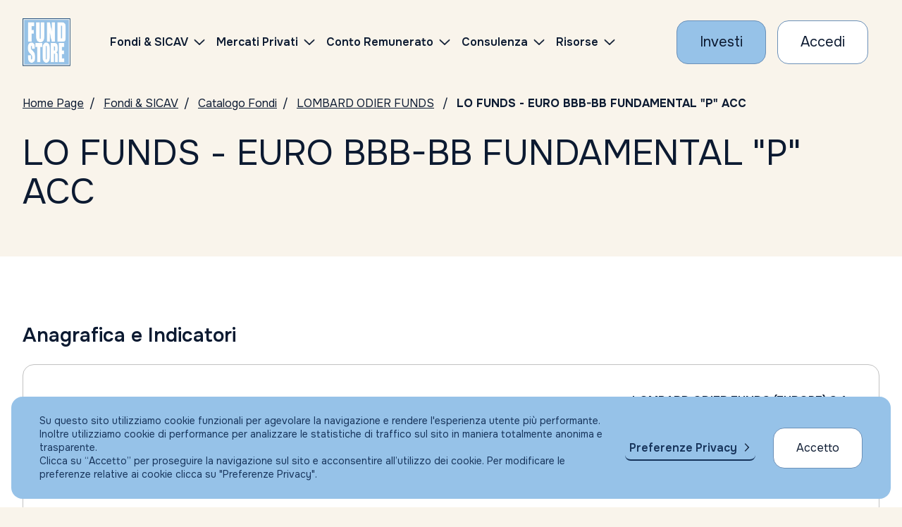

--- FILE ---
content_type: text/html; charset=UTF-8
request_url: https://www.fundstore.it/fs/fondi-e-sicav/LU0563303998-EUR?comRef=6765
body_size: 89330
content:
<?xml version="1.0" encoding="UTF-8" ?>
<!DOCTYPE html>
<html xmlns="http://www.w3.org/1999/xhtml"><head>

	<title>LU0563303998 - LO FUNDS - EURO BBB-BB FUNDAMENTAL &quot;P&quot; ACC | Fundstore</title>
	<meta name="Description" content="Il fondo LU0563303998 , LO FUNDS - EURO BBB-BB FUNDAMENTAL &quot;P&quot; ACC , leggi la documentazione disponibile." />
	<link rel="canonical" href="https://www.fundstore.it/fs/fondi-e-sicav/LU0563303998-EUR?comRef=6765" />

	


    <meta charset="utf-8" />
    <meta name="viewport" content="width=device-width, initial-scale=1, maximum-scale=1, user-scalable=no" />
    <meta http-equiv="X-UA-Compatible" content="IE=edge" />
    
    <meta name="keywords" content="Fondi comuni d'investimento, Fondi, Sicav, Conto Corrente, Gestori, Sim, Promotore, Consulente, Consulenza, Servizi per la consulenza indipendente, Investimenti, Portfolio fondi, Portafoglio, Portafoglio Fondi" />
    <meta name="copyright" content="Fundstore Copyright (C) 2020" />
    <meta name="expires" content="never" />
    <meta name="language" content="It" />
    <meta name="robots" content="Index, follow,NOODP,NOYDIR" />
    <meta name="Identifier-URL" content="https://www.fundstore.it" />

    <meta name="og:locale" content="it_IT" />
    <meta name="og:type" content="website" />
    <meta name="og:title" content="Acquisto Fondi Comuni d'Investimento - Consulenza Indipendente - Fundstore" />
    <meta name="og:description" content="Fundstore è il più fornito marketplace online di Fondi Comuni di Investimento e Sicav: l'unico che consente, agli investitori indipendenti come te, di operare direttamente dal proprio conto corrente in totale autonomia. e con ZERO commissioni di sottoscrizione, switch e rimborso. Nessun costo occulto, nessuna brutta sorpresa." />
    <meta name="og:url" content="https://www.fundstore.it/fs/home.faces" />
    <meta name="og:site_name" content="Fundstore" />
    <meta name="og:site" content="www.fundstore.it" />
    <meta name="og:image" content="https://www.fundstore.it/fs/resources/img/fs-placeholder-generic.png" />
    <meta name="og:image:width" content="1200" />
    <meta name="og:image:height" content="722" />
    
    
    <meta name="twitter:card" content="summary_large_image" />
    <meta name="twitter:site" content="@fundstore" />
    <meta name="twitter:creator" content="@fundstore" />
    <meta name="twitter:title" content="Opera su migliaia di fondi d'investimento e sicav con Fundstore" />
    <meta name="twitter:description" content="Fundstore è il più fornito marketplace online di Fondi Comuni di Investimento e Sicav: l'unico che consente, agli investitori indipendenti come te, di operare direttamente dal proprio conto corrente in totale autonomia. e con ZERO commissioni di sottoscrizione, switch e rimborso. Nessun costo occulto, nessuna brutta sorpresa." />
    <meta name="twitter:image:src" content="https://www.fundstore.it/fs/resources/img/fs-placeholder-generic.png" />
    <meta name="twitter:image:width" content="1200" />
    <meta name="twitter:image:height" content="722" />
    
    
    <meta name="apple-mobile-web-app-title" content="Fundstore" />
    <link rel="manifest" href="/fs/resources/assets/favicon/manifest.json?v=GvJGMg0MAj" />
    <link rel="apple-touch-icon" sizes="180x180" href="/fs/resources/assets/favicon/apple-touch-icon.png?v=GvJGMg0MAj" />
    <link rel="android-touch-icon" sizes="180x180" href="/fs/resources/assets/favicon/apple-touch-icon.png?v=GvJGMg0MAj" />
    <link rel="icon" type="image/png" sizes="32x32" href="/fs/resources/assets/favicon/favicon-32x32.png?v=GvJGMg0MAj" />
    <link rel="icon" type="image/png" sizes="16x16" href="/fs/resources/assets/favicon/favicon-16x16.png?v=GvJGMg0MAj" />
    <link rel="mask-icon" href="/fs/resources/assets/favicon/safari-pinned-tab.svg?v=GvJGMg0MAj" color="#5bbad5" />
    <link rel="shortcut icon" href="/fs/resources/assets/favicon/favicon.ico?v=GvJGMg0MAj" />
    <meta name="msapplication-config" content="/fs/resources/assets/favicon/browserconfig.xml?v=GvJGMg0MAj" />

    <meta name="theme-color" content="#ffffff" />    
	

	
    <meta name="smartbanner:title" content="Fundstore" />
    <meta name="smartbanner:author" content="Fundstore.it" />
    <meta name="smartbanner:price" content="Gratis" />
    <meta name="smartbanner:price-suffix-apple" content=" - Su App Store" />
    <meta name="smartbanner:price-suffix-google" content=" - Su Google Play" />
    <meta name="smartbanner:icon-apple" content="/fs/resources/assets/favicon/apple-touch-icon.png" />
    <meta name="smartbanner:icon-google" content="/fs/resources/assets/favicon/apple-touch-icon.png" />
    <meta name="smartbanner:button" content="VAI" />
    <meta name="smartbanner:button-url-apple" content="https://itunes.apple.com/it/app/fundstore/id1115574825?mt=8" />
    <meta name="smartbanner:button-url-google" content="market://details?id=it.fundstore.fundstore" />
    <meta name="smartbanner:enabled-platforms" content="android" />
    <meta name="smartbanner:disable-positioning" content="true" />
    

	
    <meta name="author" content="Fundstore.it" />
    <meta name="apple-itunes-app" content="app-id=1115574825" />
    
    <meta name="google-play-app" content="app-id=it.fundstore.fundstore" />    

    
    <link rel="preconnect" href="https://fonts.googleapis.com" />
    <link rel="preconnect" href="https://fonts.gstatic.com" /> 

    <link rel="stylesheet" type="text/css" href="https://fonts.googleapis.com/css2?family=Onest:wght@100..900&amp;display=swap" />
    <link rel="stylesheet" type="text/css" href="/fs/resources/css/styles.css?v=100" />
    <link rel="stylesheet" type="text/css" href="/fs/resources/css/styles_custom.css?v=100000" />
    <link rel="stylesheet" type="text/css" href="/fs/resources/css/libs/olark.css" />
   	<link rel="stylesheet" type="text/css" href="/fs/resources/css/libs/gdpr.css" />
    
    
        
    <script>
        var assetsRoot = "/fs/resources/"; // sostiture con path che contiene gli asset statici (es. "/fs/resources/assets/")
    </script>

	
	<script async="async" src="https://www.googletagmanager.com/gtag/js?id=AW-1049716853"></script>
	<script>
		window.dataLayer = window.dataLayer || [];
	  	function gtag(){dataLayer.push(arguments);}
	</script>
	
		
		
		
		<script>
		  
		  gtag('js', new Date());
		  gtag('config', 'AW-1049716853');
		</script>
		
		
		<script>
		    (function(h,o,t,j,a,r){
		        h.hj=h.hj||function(){(h.hj.q=h.hj.q||[]).push(arguments)};
		        h._hjSettings={hjid:732880,hjsv:6};
		        a=o.getElementsByTagName('head')[0];
		        r=o.createElement('script');r.async=1;
		        r.src=t+h._hjSettings.hjid+j+h._hjSettings.hjsv;
		        a.appendChild(r);
		    })(window,document,'https://static.hotjar.com/c/hotjar-','.js?sv=');
		</script>
		
		<script type="text/javascript">
	    //<![CDATA[
			(function(w,d,s,l,i){
				w[l]=w[l]||[];
				w[l].push({'gtm.start':new Date().getTime(),event:'gtm.js'});
				var f=d.getElementsByTagName(s)[0],j=d.createElement(s);
				var dl=(l!='dataLayer'?'&l='+l:'');
				j.async=true;j.src='https://www.googletagmanager.com/gtm.js?id='+i+dl;
				f.parentNode.insertBefore(j,f);
			})(window,document,'script','dataLayer','GTM-5PNNC4W');
		//]]>	
		</script>

	
	

	<script type="text/javascript">
	//<![CDATA[
		function setCookieTrack(d, cname, cvalue, exdays) {
	        var dt = new Date();
	        dt.setTime(dt.getTime() + (exdays * 24 * 60 * 60 * 1000));
	        var expires = "expires=" + dt.toUTCString();
	        d.cookie = cname + "=" + cvalue + ";" + expires + ";path=/";
	    };
	    
		/* Ritorna l'array dei parametri dell'url */
		function getParamUrl(w)
		{
		    var vars = [], hash;
		    if (w.location.href.indexOf('?') > -1) {
			    var hashes = w.location.href.slice(w.location.href.indexOf('?') + 1).split('&');
			    for(var i = 0; i < hashes.length; i++)
			    {
			        hash = hashes[i].split('=');
			        vars.push(hash[0]);
			        var valore = hash[1];
			        if (valore.indexOf('#') > 0) {
			        	valore = valore.replace("#","");
			        }
			        vars[hash[0]] = valore;
			    }
		    }
		    return vars;
		}
		
		(function(w,d,c) {			
			var array = getParamUrl(w);
			if (array.indexOf(c) > -1) {
				var codice = array[c];			
				setCookieTrack(d, '+'+c+'+', codice, 1);
			}
		})(window,document,'s_id');
	//]]>	
	</script>
    
    
    <script type="text/javascript" src="/fs/resources/js/libs/jquery-3.7.1.min.js"></script>
    <script type="text/javascript" src="/fs/resources/js/libs/swiper-bundle.min.js"></script>
    <script type="text/javascript" src="/fs/resources/js/libs/handlebars.min.js"></script>
    <script type="text/javascript" src="/fs/resources/js/libs/nouislider.min.js"></script>
    <script type="text/javascript" src="/fs/resources/js/libs/tooltipster.bundle.js"></script> 
    <script type="text/javascript" src="/fs/resources/js/libs/highcharts.js"></script>
    <script type="text/javascript" src="/fs/resources/js/libs/modules/highcharts-accessibility.js"></script>
    <script type="text/javascript" src="/fs/resources/js/libs/dataTables.min.js"></script>
    <script type="text/javascript" src="/fs/resources/js/libs/dataTables.bootstrap5.min.js"></script>
    
    <script type="text/javascript" src="/fs/resources/js/libs/vendor/csi.js"></script>
    
    <script type="text/javascript" src="/fs/resources/js/scripts.js?V=11"></script>

	
    <script type="text/javascript" src="/fs/resources/js/libs/gdpr/gdpr.js"></script>
	<script type="text/javascript" src="/fs/resources/js/libs/gdpr/gdpr-cookie-2026.js"></script>
	

	<script type="text/javascript" src="//widget.trustpilot.com/bootstrap/v5/tp.widget.bootstrap.min.js" async="async"></script>
    
     
    <script type="text/javascript" src="/fs/resources/js/components/accordion.js?v=0100"></script>
    
    <script type="text/javascript" src="/fs/resources/js/components/barometer.js?v=10"></script>
    <script type="text/javascript" src="/fs/resources/js/components/classesOnScroll.js"></script>
    <script type="text/javascript" src="/fs/resources/js/components/dataTables.js"></script>
    <script type="text/javascript" src="/fs/resources/js/components/footerMenu.js"></script>
    <script type="text/javascript" src="/fs/resources/js/components/iframe-loader.js"></script>
    <script type="text/javascript" src="/fs/resources/js/components/intersectionObserver.js"></script>
    <script type="text/javascript" src="/fs/resources/js/components/investmentComposition.js"></script>
    <script type="text/javascript" src="/fs/resources/js/components/modal.js"></script>
    <script type="text/javascript" src="/fs/resources/js/components/moreContent.js?v=0"></script>
    <script type="text/javascript" src="/fs/resources/js/components/navbarHeader.js"></script>
    <script type="text/javascript" src="/fs/resources/js/components/pie-chart.js"></script>
    <script type="text/javascript" src="/fs/resources/js/components/tabs-accordion-content.js?v=01100"></script>
    <script type="text/javascript" src="/fs/resources/js/components/searchBox.js"></script>
    <script type="text/javascript" src="/fs/resources/js/components/skipLinks.js"></script>
    <script type="text/javascript" src="/fs/resources/js/components/swiperCards.js"></script>
    <script type="text/javascript" src="/fs/resources/js/components/swiperHero.js?v=1"></script>
    <script type="text/javascript" src="/fs/resources/js/components/testComponent.js"></script>
    <script type="text/javascript" src="/fs/resources/js/components/tooltipster.js"></script>
    
    <script type="text/javascript" src="/fs/resources/js/components/fundCatalogueSearchForm.js?v=11111"></script>
    <script type="text/javascript" src="/fs/resources/js/components/topList.js"></script>
    <script type="text/javascript" src="/fs/resources/js/components/morningstarIframe.js"></script>
    <script type="text/javascript" src="/fs/resources/js/components/percentIndicator.js"></script>

    

	 
	<script type="text/javascript" src="/fs/resources/js/customInput.js?v=01"></script>
	<script type="text/javascript" src="/fs/resources/js/registrazione.js?v=01"></script>

	<script type="text/javascript">
    //<![CDATA[
    	function aggiornaAccordion() {

    		hideLoadingIframe(); 
    		//updateAccordionsOnResize();
 
        	 window.setTimeout(function() {
        		 updateAccordionsOnResize2();
        	 }, 500);
    	}
    	
    	// TODO: NON funziona
    
        function updateAccordionsOnResize2() {

            $(".accordion.is-accordion-open").each(function() {
                let $panelCopy = $(this).find('.accordion__copy').first();
 
                if (!$(this).hasClass('accordion-instant') && $panelCopy.length) {
                    $panelCopy.css('max-height', ($panelCopy[0].scrollHeight) + 'px');
                }
            });
        }
        
	//]]>
    </script></head><body>

  <header id="main-navbar" class="navbar__wrapper">

	<div class="navbar container-fluid js-navbar">
   		<div class="navbar-elements align-items-center">

	       <a class="navbar-logo" href="/fs/home.faces" aria-label="FUNDSTORE">
	           <img src="/fs/resources/img/logo-fundstore.svg" alt="FUNDSTORE" />
	       </a>
   
		  	  	
              <div id="navigation-navbar" class="js-mobile-aria-hidden navbar-menu" aria-hidden="false">
                  <div class="navbar-inner">
                      <div class="menu-container" data-anchor="primary-menu" id="primary-menu" data-title="Skip to Navigation Menu">
                           <nav class="d-flex align-items-center ms-lg-3 ms-xl-5">
                              <ul class="menu">
                                  <li class="menu-item menu-item-has-children">
                                      <a href="/fs/fondi-e-sicav.faces">
                                          <span>Fondi &amp; SICAV</span>
                                      </a>
                                      
                                      <ul class="sub-menu sub-menu--2-columns">
                                          <li class="menu-item">
                                              <a href="/fs/fondi-e-sicav/ricerca-per-isin.faces">
                                                  <span>Catalogo fondi</span>
                                              </a>
                                          </li>
                                          <li class="menu-item">
                                              <a href="/fs/fondi-e-sicav/consulta-con-morningstar.faces">
                                                  <span>Consulta con Morningstar</span>
                                              </a>
                                          </li>
                                          <li class="menu-item">
                                              <a href="/fs/pir/piani-individuali-risparmio.faces">
                                                  <span>PIR</span>
                                              </a>
                                          </li>
                                          <li class="menu-item">
                                              <a href="/fs/fondi-e-sicav/piani-di-accumulo-pac.faces?catTyp=PAC">
                                                  <span>PAC</span>
                                              </a>
                                          </li>
                                          
                                          <li class="menu-item">
                                              <a href="/fs/fondi-e-sicav/top-list.faces">
                                                  <span>I migliori fondi (Top list)</span>
                                              </a>
                                          </li>
                                          <li class="menu-item">
                                              <a href="/fs/fondi-e-sicav/sottoscrizione-vendita-fondi.faces">
                                                  <span>Condizioni economiche</span>
                                              </a>
                                          </li>
                                          <li class="menu-item">
                                              <a href="/fs/fondi-e-sicav/trasferimento-fondi.faces">
                                                  <span>Trasferisci i tuoi fondi</span>
                                              </a>
                                          </li>
                                      </ul>
                                  </li>	
	                                 <li class="menu-item menu-item-has-children">
	                                      <a href="/fs/eltif/catalogo-eltif.faces">
	                                          <span>Mercati Privati</span>
	                                      </a>
	                                      
	                                      <ul class="sub-menu sub-menu--2-columns">
	                                          <li class="menu-item">
	                                              <a href="/fs/eltif/catalogo-eltif.faces">
	                                                  <span>Fondi ELTIF</span>
	                                              </a>
	                                          </li>
	                                 	</ul>
	                                 </li>

                                  <li class="menu-item menu-item-has-children">
                                      <a href="/fs/apri-conto-corrente-ifigest.faces">
                                          <span>Conto Remunerato</span>
                                      </a>
                                      <ul class="sub-menu">
                                          <li class="menu-item">
                                              <a href="/fs/apri-conto-corrente-ifigest.faces">
                                                  <span>Conto Corrente</span>
                                              </a>
                                          </li>    
                                      </ul>
                                  </li>
                                   <li class="menu-item menu-item-has-children">
			                                <a href="/fs/portafoglio-fundstore?colRef=1&amp;conRef=4">
			                                	Consulenza
			                                </a>
                                       <ul class="sub-menu">
                                       			<li class="menu-item">
	                                               <a href="/fs/portafoglio-fundstore?colRef=1&amp;conRef=4">
	                                                   <span>Consulenza Generica                                                                                                             </span>
	                                               </a>
	                                           </li>
                                       			<li class="menu-item">
	                                               <a href="/fs/portafoglio-altroconsumo?colRef=1&amp;conRef=5">
	                                                   <span>Portafogli Altroconsumo                                                                                                         </span>
	                                               </a>
	                                           </li>
	                                           <li class="menu-item">
	                                               <a href="/fs/gestioni-patrimoniali.faces">
	                                                   <span>Gestione patrimoniale</span>
	                                               </a>
	                                           </li>    
                                       </ul>
                                   </li>

                                  <li class="menu-item menu-item-has-children">
                                      <a href="https://risorse.fundstore.it">
                                          <span>Risorse</span>
                                      </a>
                                      <ul class="sub-menu">
                                       
                                          <li class="menu-item">
                                              <a href="https://risorse.fundstore.it/approfondimenti">
                                                  <span>Approfondimenti</span>
                                              </a>
                                          </li>
                                          
                                          <li class="menu-item">
                                              <a href="/fs/barometro.faces">
                                                  <span>Il barometro di Fundstore</span>
                                              </a>
                                          </li>
                                          <li class="menu-item">
                                              <a href="/fs/investire-in-fundstore-perche.faces">
                                                  <span>Perché investire con Fundstore</span>
                                              </a>
                                          </li>
                                          <li class="menu-item">
                                              <a href="/fs/investire-in-fundstore-perche.faces#sicurezzanelletransazioni">
                                                  <span>Sicurezza nelle transazioni</span>
                                              </a>
                                          </li>
                                          <li class="menu-item">
                                              <a href="/fs/investire-in-fundstore-faq.faces">
                                                  <span>FAQ</span>
                                              </a>
                                          </li>
                                      </ul>
                                  </li>
                              </ul>
                          </nav>
  
                          <div id="js-sub-menu-background" class="sub-menu-background">
                              <span></span>
                              <span></span>
                          </div>
  
                      </div>
                  </div>
              </div>
  
              
              <div class="row g-2 g-md-3 align-items-center flex-nowrap">
	                   <div class="col-auto">
	                       <a class="cta cta--primary" href="/fs/form-fase1.faces" aria-label="Investi con Fundstore">
	                           <span>Investi</span>
	                       </a>
	                   </div>
	                   <div class="col-auto">
	                       <a class="cta cta--secondary" href="/fs/login.faces" aria-label="Accesso Cliente">
	                          <span>Accedi</span>
	                       </a>
	                   </div>

               	<div class="col-auto">
                   <button role="button" class="navbar-button navbar-button__burger js-navbar-burger d-lg-none" aria-label="Menu" aria-expanded="false" data-target="navigation-navbar"><svg xmlns="http://www.w3.org/2000/svg" viewBox="0 0 24 24" width="24" height="24">
                           <g class="menu-state menu-state--is-not-active">
                               <path d="M0,11.7h24M0,4h24M0,20h24" fill="none" stroke="#17345b" stroke-width="2"></path>
                           </g>
                           <g class="menu-state menu-state--is-active">
                               <path d="M3.5,3.5l17,17M3.5,20.5L20.5,3.5" fill="none" stroke="#17345b" stroke-width="2"></path>
                           </g>
                       </svg>
              	</button>
              </div>
  		   </div>
    </div>
  	
  </div>
		
		<noscript><iframe src="https://www.googletagmanager.com/ns.html?id=GTM-5PNNC4W" height="0" width="0" style="display:none;visibility:hidden"></iframe></noscript>

</header>



	<main data-skip-link="Main">
		<section>		    
		    
		    <nav class="breadcrumbs container-fluid py-3" aria-label="Breadcrumbs">
		        <ul>
	               <li><a href="/fs/home.faces" aria-label="Vai alla Home Page">Home Page</a></li>
	               <li><a href="/fs/fondi-e-sicav.faces" aria-label="Vai a Fondi &amp; SICAV">Fondi &amp; SICAV</a></li>
	               <li><a href="/fs/fondi-e-sicav/ricerca-per-isin.faces" aria-label="Vai a Catalogo Fondi">Catalogo Fondi</a></li>
	               <li><a href="/fs/fondi-e-sicav/LOMBARD-ODIER-FUNDS?socId=107">LOMBARD ODIER FUNDS</a>
	               </li>
	               <li aria-current="page">LO FUNDS - EURO BBB-BB FUNDAMENTAL &quot;P&quot; ACC</li>
		        </ul>
		    </nav>

		    
		    <section class="hero-text">
		        <div class="container-fluid py-3">
		            <h1 class="h1 title">
		                LO FUNDS - EURO BBB-BB FUNDAMENTAL &quot;P&quot; ACC
		            </h1>
		        </div>
		    </section>    

		    <div class="py-3 py-lg-4"></div>
		</section>

		<section class="section-background-white" data-skip-link="Condizioni economiche">
		    <div class="py-4 py-lg-5"></div>

		    
		    <div class="container-fluid">
		        <h3 class="h3 title mb-4"><strong>Anagrafica e Indicatori</strong></h3>

		        <div class="table-two-columns" role="table">
		            <div role="rowgroup">
	                    <div class="row table-two-columns__element " role="row">
	                        <div class="col-12 col-md-6 px-0 pt-2" role="columnheader" aria-sort="none">
	                            <div class="table-two-columns__title">Gestore</div>
	                        </div>
	                        <div class="col-12 col-md-6 p-0 ps-md-3 text-md-end" role="cell">
                                <div class="table-two-columns__value mt-2 mt-md-0 pb-2 pb-md-0">
                                    <strong>LOMBARD ODIER FUNDS (EUROPE) S.A.                           </strong> <strong class="d-md-none"></strong>
                                </div>
	                        </div>
	                    </div>
	                    <div class="row table-two-columns__element " role="row">
	                        <div class="col-12 col-md-6 px-0 pt-2" role="columnheader" aria-sort="none">
	                            <div class="table-two-columns__title">Sicav</div>
	                        </div>
	                        <div class="col-12 col-md-6 p-0 ps-md-3 text-md-end" role="cell">
                                <div class="table-two-columns__value mt-2 mt-md-0 pb-2 pb-md-0">
                                    <strong>LOMBARD ODIER FUNDS                                         </strong> <strong class="d-md-none"></strong>
                                </div>
	                        </div>
	                    </div>
	                    <div class="row table-two-columns__element " role="row">
	                        <div class="col-12 col-md-6 px-0 pt-2" role="columnheader" aria-sort="none">
	                            <div class="table-two-columns__title">ISIN</div>
	                        </div>
	                        <div class="col-12 col-md-6 p-0 ps-md-3 text-md-end" role="cell">
                                <div class="table-two-columns__value mt-2 mt-md-0 pb-2 pb-md-0">
                                    <strong>LU0563303998</strong> <strong class="d-md-none"></strong>
                                </div>
	                        </div>
	                    </div>
	                    <div class="row table-two-columns__element " role="row">
	                        <div class="col-12 col-md-6 px-0 pt-2" role="columnheader" aria-sort="none">
	                            <div class="table-two-columns__title">Divisa</div>
	                        </div>
	                        <div class="col-12 col-md-6 p-0 ps-md-3 text-md-end" role="cell">
                                <div class="table-two-columns__value mt-2 mt-md-0 pb-2 pb-md-0">
                                    <strong>EUR</strong> <strong class="d-md-none"></strong>
                                </div>
	                        </div>
	                    </div>
	                    <div class="row table-two-columns__element " role="row">
	                        <div class="col-12 col-md-6 px-0 pt-2" role="columnheader" aria-sort="none">
	                            <div class="table-two-columns__title">Prezzo/Nav al 
	                            	29/01/2026
	                            </div>
	                        </div>
	                        <div class="col-12 col-md-6 p-0 ps-md-3 text-md-end" role="cell">
                                <div class="table-two-columns__value mt-2 mt-md-0 pb-2 pb-md-0">
                                    <strong>14,12 EUR</strong>
									<strong class="d-md-none"></strong>
                                </div>
	                        </div>
	                    </div>
	                    <div class="row table-two-columns__element " role="row">
	                        <div class="col-12 col-md-6 px-0 pt-2" role="columnheader" aria-sort="none">
	                            <div class="table-two-columns__title">Investimento minimo prima sottoscrizione</div>
	                        </div>
	                        <div class="col-12 col-md-6 p-0 ps-md-3 text-md-end" role="cell">
                                <div class="table-two-columns__value mt-2 mt-md-0 pb-2 pb-md-0">
                                    <strong>3.000,00 EUR
                                    </strong> <strong class="d-md-none"></strong>
                                </div>
	                        </div>
	                    </div>
	                    <div class="row table-two-columns__element " role="row">
	                        <div class="col-12 col-md-6 px-0 pt-2" role="columnheader" aria-sort="none">
	                            <div class="table-two-columns__title">Investimento minimo sottoscrizione succ</div>
	                        </div>
	                        <div class="col-12 col-md-6 p-0 ps-md-3 text-md-end" role="cell">
                                <div class="table-two-columns__value mt-2 mt-md-0 pb-2 pb-md-0">
                                    <strong>1.000,00 EUR
									</strong> <strong class="d-md-none"></strong>
                                </div>
	                        </div>
	                    </div>
		            </div>
		        </div>
		    </div>

		    <div class="py-4 py-lg-5"></div>
		    <div class="container-fluid">
		        <h3 class="h3 title mb-4"><strong>Commissioni</strong></h3>
		        <div class="table-two-columns" role="table">
		            <div role="rowgroup">
			            	<div class="row table-two-columns__element " role="row">
		                        <div class="col-12 col-md-6 px-0 pt-2" role="columnheader" aria-sort="none">
		                            <div class="table-two-columns__title">Commissione di Sott.ne massima</div>
		                        </div>
		                        <div class="col-12 col-md-6 p-0 ps-md-3 text-md-end" role="cell">
                                    <div class="table-two-columns__value mt-2 mt-md-0 pb-2 pb-md-0">
                                        <strong>0,00%
							         			
                                        </strong> <strong class="d-md-none"></strong>
                                    </div>
		                        </div>
		                    </div>
			            	<div class="row table-two-columns__element " role="row">
		                        <div class="col-12 col-md-6 px-0 pt-2" role="columnheader" aria-sort="none">
		                            <div class="table-two-columns__title">Commissione di Vendita massima</div>
		                        </div>
		                        <div class="col-12 col-md-6 p-0 ps-md-3 text-md-end" role="cell">
                                    <div class="table-two-columns__value mt-2 mt-md-0 pb-2 pb-md-0">
                                        <strong>0,00%
							         			
                                        </strong> <strong class="d-md-none"></strong>
                                    </div>
		                        </div>
		                    </div>
			            	<div class="row table-two-columns__element " role="row">
		                        <div class="col-12 col-md-6 px-0 pt-2" role="columnheader" aria-sort="none">
		                            <div class="table-two-columns__title">Commissione di Switch massima</div>
		                        </div>
		                        <div class="col-12 col-md-6 p-0 ps-md-3 text-md-end" role="cell">
                                    <div class="table-two-columns__value mt-2 mt-md-0 pb-2 pb-md-0">
                                        <strong>0,00%
							         			
                                        </strong> <strong class="d-md-none"></strong>
                                    </div>
		                        </div>
		                    </div>

	                    <div class="row table-two-columns__element " role="row">
	                        <div class="col-12 col-md-6 px-0 pt-2" role="columnheader" aria-sort="none">
	                            <div class="table-two-columns__title">Commissione di gestione annua</div>
	                        </div>
	                        <div class="col-12 col-md-6 p-0 ps-md-3 text-md-end" role="cell">
                                <div class="table-two-columns__value mt-2 mt-md-0 pb-2 pb-md-0">
                                    <strong>1,00%
						         			
                                    </strong> <strong class="d-md-none"></strong>
                                </div>
	                        </div>
	                    </div>
						<div class="row table-two-columns__element " role="row">
	                        <div class="col-12 col-md-6 px-0 pt-2" role="columnheader" aria-sort="none">
	                            <div class="table-two-columns__title">Spese Bancarie</div>
	                        </div>
	                        <div class="col-12 col-md-6 p-0 ps-md-3 text-md-end" role="cell">
                                <div class="table-two-columns__value mt-2 mt-md-0 pb-2 pb-md-0">
                                    <strong>						        	
						            			12 Euro per ogni Sottoscrizione e/o Rimborso                                                                                                                                                                                                                                                                                                                                                                                                                                                                                                                                                                                                                                                                                                                                                                                                                                                                                                                                                                                                                    
									                
                                    </strong> <strong class="d-md-none"></strong>
                                </div>
	                        </div>
	                    </div>
	                    
	                    	
						
						
	                    
		            </div>
		        </div>
		    </div>
		    
		    
		    <div class="py-4 py-lg-5"></div>
		    
		    
		    <div class="container-fluid">
		        <h3 class="h3 title mb-4"><strong>Rendimenti</strong></h3>
						<div class="table-two-columns__header-value">
			                <div class="row">
			                    <div class="col-12 text-end"><strong>EUR</strong></div>
			                </div>
			            </div>
							
					<div class="table-two-columns" role="table">
			            <div role="rowgroup">
			            		<div class="row table-two-columns__element " role="row">
			                        <div class="col-12 col-md-6 px-0 pt-2" role="columnheader" aria-sort="none">
			                            <div class="table-two-columns__title">Rendimento a 1 mese</div>
			                        </div>
			                        	
				                        <div class="col-12 col-md-6 p-0 ps-md-3 text-md-end" role="cell">
		                                    <div class="table-two-columns__value mt-2 mt-md-0 pb-2 pb-md-0">
		                                        <strong>0,93671%
												</strong> <strong class="d-md-none">EUR</strong>
		                                    </div>
				                        </div>        
			                    </div>
			            		<div class="row table-two-columns__element " role="row">
			                        <div class="col-12 col-md-6 px-0 pt-2" role="columnheader" aria-sort="none">
			                            <div class="table-two-columns__title">Rendimento a 3 mesi</div>
			                        </div>
			                        	
				                        <div class="col-12 col-md-6 p-0 ps-md-3 text-md-end" role="cell">
		                                    <div class="table-two-columns__value mt-2 mt-md-0 pb-2 pb-md-0">
		                                        <strong>0,41257%
												</strong> <strong class="d-md-none">EUR</strong>
		                                    </div>
				                        </div>        
			                    </div>
			            		<div class="row table-two-columns__element " role="row">
			                        <div class="col-12 col-md-6 px-0 pt-2" role="columnheader" aria-sort="none">
			                            <div class="table-two-columns__title">Rendimento a 6 mesi</div>
			                        </div>
			                        	
				                        <div class="col-12 col-md-6 p-0 ps-md-3 text-md-end" role="cell">
		                                    <div class="table-two-columns__value mt-2 mt-md-0 pb-2 pb-md-0">
		                                        <strong>1,69296%
												</strong> <strong class="d-md-none">EUR</strong>
		                                    </div>
				                        </div>        
			                    </div>
			            		<div class="row table-two-columns__element " role="row">
			                        <div class="col-12 col-md-6 px-0 pt-2" role="columnheader" aria-sort="none">
			                            <div class="table-two-columns__title">Rendimento a 12 mesi</div>
			                        </div>
			                        	
				                        <div class="col-12 col-md-6 p-0 ps-md-3 text-md-end" role="cell">
		                                    <div class="table-two-columns__value mt-2 mt-md-0 pb-2 pb-md-0">
		                                        <strong>3,99292%
												</strong> <strong class="d-md-none">EUR</strong>
		                                    </div>
				                        </div>        
			                    </div>
			            		<div class="row table-two-columns__element " role="row">
			                        <div class="col-12 col-md-6 px-0 pt-2" role="columnheader" aria-sort="none">
			                            <div class="table-two-columns__title">Rendimento a 24 mesi</div>
			                        </div>
			                        	
				                        <div class="col-12 col-md-6 p-0 ps-md-3 text-md-end" role="cell">
		                                    <div class="table-two-columns__value mt-2 mt-md-0 pb-2 pb-md-0">
		                                        <strong>10,09202%
												</strong> <strong class="d-md-none">EUR</strong>
		                                    </div>
				                        </div>        
			                    </div>
			            </div>
					</div>        
		    </div>
		    <div class="py-4 py-lg-5"></div>	
			

		    
		    <div class="morningstar-iframe container-fluid">
				<div class="accordion accordion-table row m-0 mb-4">
				    <div class="col-12 p-0 d-flex align-items-center">
				        <button class="js-accordion-table-button accordion-table__button w-100 " type="button">
				            <div class="d-flex flex-row align-items-center justify-content-between w-100">
				            <span class="accordion-table__name">
				                Scheda di dettaglio Morningstar
				            </span>
				            </div>
				        </button>
				    </div>
				    <div class="accordion__copy cms-txt">
                        <section class="js-iframe iframe__container">
                            <div class="container-fluid iframe-loading">
                        		<iframe src="/fs/morning-star/fsMornScheda.faces?popup=S#?id=LU0563303998&amp;idType=isin&amp;idCurrencyId=EUR&amp;marketCode=" id="idFrame" title="Catalogo Fondi: Consulta con Morningstar | Fundstore" scrolling="no" onload="javascript:aggiornaAccordion();"></iframe>
                            </div>
                        </section>
					</div>
				</div>
			</div>

		    <div class="py-4 py-lg-5"></div>
				<div class="container-fluid">
			        <div class="mt-5">
			            <a class="cta cta--primary" href="/fs/form-fase1.faces" aria-label="Inizia a investire con Fundstore">
			                <span>Investi con Fundstore</span>
			            </a>
			        </div>
			    </div>

	    	<div class="py-4 py-lg-5"></div>
		</section>

	</main>  
	<footer class="footer" id="main-footer">
      <div class="footer__top">
        <div class="container-fluid">
            <nav class="row js-footer-nav">
                <div class="col-md-4 col-lg-2">
                    <div class="accordion accordion--mobile-only">
                        <a class="title h5 py-2 d-none d-md-block" href="/fs/fondi-e-sicav.faces">
                            <span>Fondi &amp; Sicav</span>
                        </a>
                        <button class="js-accordion-button accordion__button title h5 py-2 d-md-none" type="button">
                            <span>Fondi &amp; Sicav</span>
                        </button>
                        <div class="accordion__copy">
                            <ul>
                                <li class="menu-item">
                                    <a href="/fs/fondi-e-sicav/ricerca-per-isin.faces">
                                        <span>Catalogo fondi</span>
                                    </a>
                                </li>
                                <li class="menu-item">
                                    <a href="/fs/fondi-e-sicav/consulta-con-morningstar.faces">
                                        <span>Consulta con Morningstar</span>
                                    </a>
                                </li>
                                
                                <li class="menu-item">
                                    <a href="/fs/pir/piani-individuali-risparmio.faces">
                                        <span>PIR</span>
                                    </a>
                                </li>
                                <li class="menu-item">
                                    <a href="/fs/fondi-e-sicav/piani-di-accumulo-pac.faces?catTyp=PAC">
                                        <span>PAC</span>
                                    </a>
                                </li>
                                <li class="menu-item">
                                    <a href="/fs/fondi-e-sicav/top-list.faces">
                                        <span>I migliori fondi (Top list)</span>
                                    </a>
                                </li>
                                <li class="menu-item">
                                    <a href="/fs/fondi-e-sicav/sottoscrizione-vendita-fondi.faces">
                                        <span>Condizioni economiche</span>
                                    </a>
                                </li>
                                <li class="menu-item">
                                    <a href="/fs/fondi-e-sicav/trasferimento-fondi.faces">
                                        <span>Trasferisci i tuoi fondi</span>
                                    </a>
                                </li>
                            </ul>
                        </div>
                    </div>
                </div>
                <div class="col-md-4 col-lg-2">
	                	<div class="accordion accordion--mobile-only">
	                        <a class="title h5 py-2 d-none d-md-block" href="/fs/eltif/catalogo-eltif.faces">
	                            <span>Mercati Privati</span>
	                        </a>
	                        <button class="js-accordion-button accordion__button title h5 py-2 d-md-none" type="button">
	                            <span>Mercati Privati</span>
	                        </button>
	                        <div class="accordion__copy">
	                            <ul>
	                                <li class="menu-item">
	                                    <a href="/fs/eltif/catalogo-eltif.faces">
	                                        <span>Fondi ELTIF</span>
	                                    </a>
	                                </li>
								</ul>
							</div>
						</div>

                    <div class="accordion accordion--mobile-only">
                        <a class="title h5 py-2 d-none d-md-block" href="/fs/apri-conto-corrente-ifigest.faces">
                            <span>Conto Remunerato</span>
                        </a>
                        <button class="js-accordion-button accordion__button title h5 py-2 d-md-none" type="button">
                            <span>Conto Remunerato</span>
                        </button>
                        <div class="accordion__copy">
                            <ul>
                                <li class="menu-item">
                                    <a href="/fs/apri-conto-corrente-ifigest.faces">
                                        <span>Conto Corrente</span>
                                    </a>
                                </li>	
                            </ul>
                        </div>
                    </div>
                </div>
                <div class="col-md-4 col-lg-2">
	                    <div class="accordion accordion--mobile-only">
		                        <a class="title h5 py-2 d-none d-md-block" href="/fs/portafoglio-fundstore?colRef=1&amp;conRef=4">
		                            <span>Consulenza</span>
		                        </a>
	                        <button class="js-accordion-button accordion__button title h5 py-2 d-md-none" type="button">
	                            <span>Consulenza</span>
	                        </button>
	                        <div class="accordion__copy">
	                            <ul>
		                              	<li class="menu-item">
		                                    <a href="/fs/portafoglio-fundstore?colRef=1&amp;conRef=4">
		                                        <span>Consulenza Generica                                                                                                             </span>
		                                    </a>
		                                </li>
		                              	<li class="menu-item">
		                                    <a href="/fs/portafoglio-altroconsumo?colRef=1&amp;conRef=5">
		                                        <span>Portafogli Altroconsumo                                                                                                         </span>
		                                    </a>
		                                </li>
		                                <li class="menu-item">
		                                    <a href="/fs/gestioni-patrimoniali.faces">
		                                        <span>Gestione patrimoniale</span>
		                                    </a>
		                                </li>        
	                            </ul>
	                        </div>
	                    </div>

                    <div class="accordion accordion--mobile-only">
                        <a class="title h5 py-2 d-none d-md-block" href="https://risorse.fundstore.it">
                            <span>Risorse</span>
                        </a>
                        <button class="js-accordion-button accordion__button title h5 py-2 d-md-none" type="button">
                            <span>Risorse</span>
                        </button>
                        <div class="accordion__copy">
                            <ul>
	                            
                                <li class="menu-item">
                                    <a href="https://risorse.fundstore.it/approfondimenti">
                                        <span>Approfondimenti</span>
                                    </a>
                                </li>
                                
                                <li class="menu-item">
                                    <a href="/fs/barometro.faces">
                                        <span>Il barometro di Fundstore</span>
                                    </a>
                                </li>
                            </ul>
                        </div>
                    </div>
                </div>
                <div class="col-md-4 col-lg-2">
                    <div class="accordion accordion--mobile-only">
                        <a class="title h5 py-2 d-none d-md-block" href="/fs/investire-in-fundstore.faces">
                            <span>Supporto</span>
                        </a>
                        <button class="js-accordion-button accordion__button title h5 py-2 d-md-none" type="button">
                            <span>Supporto</span>
                        </button>
                        <div class="accordion__copy">
                            <ul>
                                <li class="menu-item">
                                    <a href="/fs/investire-in-fundstore-perche.faces">
                                        <span>Perché investire con Fundstore</span>
                                    </a>
                                </li>
                                <li class="menu-item">
                                    <a href="/fs/investire-in-fundstore-perche.faces#sicurezzanelletransazioni">
                                        <span>Sicurezza nelle transazioni</span>
                                    </a>
                                </li>
                                <li class="menu-item">
                                    <a href="/fs/investire-in-fundstore-faq.faces">
                                        <span>FAQ</span>
                                    </a>
                                </li>
                                <li class="menu-item">
                                    <a href="/fs/investire-in-fundstore-glossario.faces">
                                        <span>Glossario</span>
                                    </a>
                                </li>
                                <li class="menu-item">
	                                    <a href="/fs/investire-in-fundstore-faq.faces#ristampadelladoc">
	                                        <span>Ristampa della documentazione</span>
	                                    </a>    
                                </li>
                                <li class="menu-item">
                                    <a href="/fs/investire-in-fundstore-faq.faces#consulenzafinanziariaindipendente">
                                        <span>Servizi per la Consulenza Finanziaria Indipendente</span>
                                    </a>
                                </li>
                            </ul>
                        </div>
                    </div>
                </div>
                <div class="col-md-4 col-lg-2">
                    <div class="accordion accordion--mobile-only">
                        <a class="title h5 py-2 d-none d-md-block" href="/fs/chi-siamo.faces">
                            <span>Chi siamo</span>
                        </a>
                        <button class="js-accordion-button accordion__button title h5 py-2 d-md-none" type="button">
                            <span>Chi siamo</span>
                        </button>
                        <div class="accordion__copy">
                            <ul>
                                <li class="menu-item">
                                    <a href="/fs/chi-siamo.faces#fundstore">
                                        <span>Fundstore</span>
                                    </a>
                                </li>
                                <li class="menu-item">
                                    <a href="/fs/chi-siamo.faces#ifigest">
                                        <span>Banca Ifigest S.p.A.</span>
                                    </a>
                                </li>
                                <li class="menu-item">
                                    <a href="/fs/chi-siamo.faces#people">
                                        <span>People</span>
                                    </a>
                                </li>
                                <li class="menu-item">
                                    <a href="/fs/chi-siamo.faces#contatti">
                                        <span>Contatti</span>
                                    </a>
                                </li>
                                <li class="menu-item">
                                    <a href="/fs/fundstore-corner.faces">
                                        <span>Fundstore Corner</span>
                                    </a>
                                </li>
                            </ul>
                        </div>
                    </div>
                    <div class="my-3 my-md-0">
                        <div class="title h5 py-2 mb-3">
                            <span>Contattaci</span>
                        </div>
                        <ul>
                            <li class="menu-item">
                            	<a class="tel" href="tel:055 24631"><span>055 24631</span></a>
                            </li>
                            <li class="menu-item">
                                 <a href="mailto:info@fundstore.it" target="_blank" rel="noopener">
                                     <span>info@fundstore.it</span>
                                 </a>
                            </li>
                        </ul>
                    </div>
                </div>

                <div class="col-md-4 col-lg-2">
                    <div>
                        <div class="title h5 py-2 d-md-none">
                            <span>Scarica l'app</span>
                        </div>
                        <ul>
                            <li>
                                <a class="app" href="https://itunes.apple.com/it/app/fundstore/id1115574825?mt=8" target="_blank" aria-label="Fundstore app su App Store per IOS">
                                    <img src="/fs/resources/img/icons/download_apple.svg" alt="Scarica su App Store" />
                                </a>
                            </li>
                            <li>
                                <a class="app" href="https://play.google.com/store/apps/details?id=it.fundstore.fundstore" target="_blank" aria-label="Fundstore app su Play Store per Android">
                                    <img src="/fs/resources/img/icons/download_google.svg" alt="Scarica su Play Store" />
                                </a>
                            </li>
                        </ul>
                    </div>

                    <div class="mt-3 mt-lg-4">
                        <div class="title h5 py-2 d-md-none">
                            <span>Seguici</span>
                        </div>
                        <ul class="social">
                            <li>
                                <a href="http://www.facebook.com/fundstore" target="_blank">
                                    <img src="/fs/resources/img/icons/facebook.svg" alt="Facebook" title="Facebook" />
                                </a>
                            </li>
                            
                            <li>
                                <a href="https://www.instagram.com/fundstore.it/" target="_blank">
                                    <img src="/fs/resources/img/icons/instagram-blue.svg" alt="Instagram" title="Instagram" />
                                </a>
                            </li>
                            <li>
                                <a href="https://www.linkedin.com/company/fundstore.it" target="_blank">
                                    <img src="/fs/resources/img/icons/linkedin.svg" alt="LinkedIn" title="LinkedIn" />
                                </a>
                            </li>
                        </ul>
                    </div>

                    <div class="mt-3 mt-lg-4">
                        <ul>
                            <li class="menu-item">
                                <a href="/fs/informativa-legale.faces">
                                    <span>Informativa legale</span>
                                </a>
                            </li>
                            <li class="menu-item">
                                <a href="/fs/fogli-informativi.faces">
                                    <span>Documentazione contrattuale</span>
                                </a>
                            </li>
                            <li class="menu-item">
                                <a href="/fs/trattamento-dati-personali.faces">
                                    <span>Trattamento dati personali</span>
                                </a>
                            </li>
                            <li class="menu-item">
                                <a href="#" title="cookie settings" class="gdpr-preferences">
                                    <span>Impostazioni Cookies</span>
                                </a>
                            </li>
                            <li class="menu-item">
                                <a href="/fs/dichiarazione-accessibilita.faces" title="Dichiarazione di accessibilità">
                                    <span>Dichiarazione di accessibilità</span>
                                </a>
                            </li>
                        </ul>
                    </div>
                </div>

            </nav>
        </div>
      </div>

      <div class="footer__bottom">
        <div class="container-fluid">
            <div class="row gy-5 align-items-center">
                <div class="col-sm-6 col-md-4 order-md-1">
                    <p class="text-size-small">
                        © Fundstore
                        <br />
                        Collocatore autorizzato:
                        <br class="d-md-none" />
                        Banca Ifigest SpA
                        <br />
                        P.Iva: 04337180485
                    </p>
                </div>
                <div class="col-sm-6 col-md-4 order-md-3 text-md-end">
                    <ul>
                        <li><a href="http://www.bancaifigest.it/" target="_blank"><img src="/fs/resources/img/footer/banca-ifigest.png" alt="Banca Ifigest" /></a></li>
                        <li><img src="/fs/resources/img/footer/fundstore.png" alt="FUNDSTORE" /></li>
                    </ul>
                </div>
                <div class="col-md-4 order-md-2">
                    
                </div>
            </div>
        </div>
      </div>
	</footer>

<script type="text/javascript">
	// <![CDATA[

	var idCommandLink = null;
	var idInputSalta  = null;

	// Mostra popup 2FA: richiamato dalle singole pagine
	function showLoaderLogin(idCl, idIh) {

		idCommandLink = idCl;
		idInputSalta  = idIh;

		// Se attivata 2FA, utenza APP, rapporto Attivo
		if ('false' == 'true') {

			//configPopUp2FAPwdTrs('popup-2FA');

			// Utente abilitato APP (visualizza popup + attendi notifica)
			if ('' == 'true') {

				var popup = document.getElementById("popup-pwdtrs2FAOk");
				popup.click();  // this will trigger the click event

				document.getElementById(idCommandLink).click();

			} else if ('' == 'CLI'  &&
					   'false' == 'true') { // datiSess.operatore.rapporto.hasCCIfigest2FA

				// Utente NON abilitato APP	(visualizza popup)
		    	var popup = document.getElementById("popup-pwdtrs2FANok");
				popup.click();

			} else {
				prosegui("1");
			}

		} else {
			prosegui("1");
		}

		return;
	}

	// Mostra popup 2FA per adviceConf.xhtml dove non ci sono dati in sessione
	function showLoaderLoginAdviceConf(idCl, idIh, notificaInviata) {

		idCommandLink = idCl;
		idInputSalta  = idIh;

		var op = document.getElementById(idInputSalta).value;
		
		// Se inviata notifica
		if (op == '0') {

			// Utente abilitato APP (visualizza popup + attendi notifica)
			if (notificaInviata == 'S') {

				var popup = document.getElementById("popup-pwdtrs2FAOk");
				popup.click();  // this will trigger the click event

				document.getElementById(idCommandLink).click();

			/*} else if ('false' == 'true') { // datiSess.operatore.rapporto.hasCCIfigest2FA
			// Utente NON abilitato APP	(visualizza popup)
		    	var popup = document.getElementById("popup-pwdtrs2FANok");
				popup.click();
			*/
			} else {
				prosegui("1");
			}

		} else {
			prosegui("1");
		}

		return;
	}	

	// operazione: 1=Continua senza autenticazione; 2=Reinv; 0=Wait
	function prosegui(operazione) {
		document.getElementById(idInputSalta).value = operazione;
		document.getElementById(idCommandLink).click();
		if (operazione != 0) {
			showLoadingLogin();
		}
	}

	// ]]>
</script><form id="j_id_1r:j_id_1t:j_id_1v" name="j_id_1r:j_id_1t:j_id_1v" method="post" action="/fs/fondi-e-sicav/comparto-dett.faces" enctype="application/x-www-form-urlencoded">
	<section class="section-background-white" data-skip-link="Password di transazione">

		
	    <div class="container-fluid">
			<a id="popup-pwdtrs2FAOk" href="#" class="js-modal" data-target="rend2FA-popupPwdtrs" style="display: none;">Open popup password di transazione</a>

	        <div class="modal modal--warning" id="rend2FA-popupPwdtrs" role="dialog" aria-labelledby="popup-pwdtrs2FAOkTitle" aria-modal="true">
	            <div class="modal__container">
	                <div class="modal__header">
	                    <div class="row">
	                        <div class="col">
	                            <div class="modal--warning__icon">
	                                <img src="/fs/resources/img/icons/warning.svg" />
	                            </div>
	                            <p id="popup-pwdtrs2FAOkTitle" class="title h3">CONTROLLA IL TUO SMARTPHONE</p>
	                        </div>
	                        <div class="col-auto">
	                        	
	                        </div>
	                    </div>
	                </div>

	                <div class="js-modal-content modal__content py-3"> 
	                    <p>Questo passaggio aggiuntivo dimostra che sei tu che stai provando ad eseguire l'accesso.<br />
							Abbiamo inviato una notifica al tuo smartphone.<br />
							Tocca la notifica o apri l'app Fundstore per proseguire.
						</p>
						<p><br /><strong>Non hai ricevuto la notifica di accesso? </strong></p>
	                </div>
	                <div class="modal--warning__cta pt-4">
	                    <div class="row">
	                        <div class="col-12 col-md d-flex align-items-center">
	                        	<a onclick="prosegui('2');" class="link link--secondary" style="cursor: pointer;" aria-label="Invia di nuovo">
							 		<span>INVIA DI NUOVO</span>
							 	</a>
	                        </div>
		                        <div class="col-12 col-md d-flex align-items-center">
		                        	<a onclick="prosegui('1');" class="link link--secondary" style="cursor: pointer;" aria-label="Continua senza autenticazione">
								 		<span>CONTINUA SENZA AUTENTICAZIONE</span>
								 	</a>
		                        </div>    
	                        <div class="col-12 mt-4 mt-md-0 col-md text-md-end">
	                            <a class="cta cta--primary" href="/fs/video-tutorial-2FA.faces" aria-label="Scopri di più">
	                                <span>Scopri di più</span>
	                            </a>
	                        </div>
	                    </div>
	                </div>
	            </div>
	        </div>
	    </div>
	</section>

	
	<section class="section-background-white" data-skip-link="Login 2FA obbligatoria">
	  	<div class="container-fluid">
	  		<a id="popup-pwdtrs2FANok" href="#" class="js-modal" data-target="rend2FA-popupPwdtrs2" style="display: none;">Open popup password di transazione</a>
			<div class="modal modal--warning" id="rend2FA-popupPwdtrs2" role="dialog" aria-labelledby="popup-pwdtrs2FANokTitle" aria-modal="true">
	            <div class="modal__container">
	                <div class="modal__header">
	                    <div class="row">
	                        <div class="col">
	                            <div class="modal--warning__icon">
	                                <img src="/fs/resources/img/icons/warning.svg" />
	                            </div>
	                            <p id="popup-pwdtrs2FANokTitle" class="title h3">MESSAGGIO IMPORTANTE</p>
	                        </div>
	                        <div class="col-auto">
	                        	
	                        </div>
	                    </div>
	                </div>
	
	                <div class="js-modal-content modal__content py-3" tabindex="0">
	                    <p>
							Dal <b></b>
							per accedere ai servizi sarà necessaria<br /> l’autenticazione tramite l’applicazione Fundstore.
						</p>
	                </div>
	                <div class="modal--warning__cta pt-4">
	                    <div class="row">
	                        <div class="col-12 col-md d-flex align-items-center">
	                        	<a onclick="prosegui('1');" style="cursor: pointer; color: #0C1A31;" class="link link--secondary" aria-label="Invia di nuovo">
							 		<span>VISUALIZZA IN UN ALTRO MOMENTO</span>
							 	</a>
	                        </div>
	                        <div class="col-12 mt-4 mt-md-0 col-md text-md-end">
	                            <a class="cta cta--primary" href="/fs/video-tutorial-2FA.faces" aria-label="Scopri di più">
	                                <span>Scopri di più</span>
	                            </a>
	                        </div>
	                    </div>
	                </div>
	            </div>
	        </div>

		</div>
	</section><input type="hidden" name="j_id_1r:j_id_1t:j_id_1v_SUBMIT" value="1" /><input type="hidden" name="javax.faces.ViewState" id="j_id__v_0:javax.faces.ViewState:1" value="qbcI9R0y4PiASGls+oblrppreqdsCk1DOO7sggMiPf1itREapGmF3cgZORoBcg11hz+RNA==" autocomplete="off" /></form>


<div class="gdpr-overlay"></div>


<div class="gdpr gdpr-privacy-bar">
    <div class="gdpr-wrapper">
        <div class="gdpr-content">
            <p>Su questo sito utilizziamo cookie funzionali per agevolare la navigazione e rendere l'esperienza utente più performante. Inoltre utilizziamo cookie di performance per analizzare le statistiche di traffico sul sito in maniera totalmente anonima e trasparente.<br />
            Clicca su “Accetto” per proseguire la navigazione sul sito e acconsentire all’utilizzo dei cookie. 
            Per modificare le preferenze relative ai cookie clicca su &quot;Preferenze Privacy&quot;. 
            </p>
        </div>
        <div class="gdpr-right">
            <button class="gdpr-preferences" type="button">Preferenze Privacy</button>
            <button class="gdpr-agreement" type="button">Accetto</button>
        </div>
    </div>
</div>


<div class="gdpr gdpr-privacy-preferences">
    <div class="gdpr-wrapper">
        
        <form class="gdpr-privacy-preferences-frm">
            
            <header>
                <div class="gdpr-box-title">
                    <h3>Preferenze Privacy</h3>
                    <span class="gdpr-close"></span>
                </div>
            </header>
            
            <div class="gdpr-mobile-menu">
                <button type="button">Opzioni</button>
            </div>
            
            <div class="gdpr-content">
                <ul class="gdpr-tabs">
                    <li>
                        <button type="button" class="gdpr-tab-button gdpr-active" data-target="gdpr-consent-management">
                            Gestione delle preferenze
                        </button>
                    </li>
                    <li>
                        <button type="button" class="gdpr-tab-button gdpr-cookie-settings" data-target="funzionali">Impostazione Cookie</button>
                        <ul class="gdpr-subtabs">
                            <li>
                                <button type="button" data-target="funzionali">Cookie Funzionali</button>
                            </li>
                            <li>
                                <button type="button" data-target="performance">Cookie Statistici e di Marketing</button>
                            </li>
                            							
                        </ul>
                    </li>
                </ul>


                <div class="gdpr-tab-content">
                    
                    <div class="gdpr-consent-management gdpr-active">
                        <header>
                            <h4>Gestione delle preferenze</h4>
                        </header>

                        
                        <div class="gdpr-info">    
                            <p>Navigando su questo sito, consenti l’utilizzo dei tuoi dati come descritto nella nostra Privacy Policy.</p>
                            <div class="gdpr-cookies-used">
                                <div class="gdpr-cookie-title">
                                    <p>Privacy Policy</p>
                                    <span class="gdpr-always-active">Richiesto</span>
                                    <input type="hidden" name="user_consents" value="privacy-policy" checked="checked" style="display:none;" />
                                </div>

                                
                                <div class="gdpr-cookies">
                                    <span>Dichiaro di avere letto e di accettare la <a href="/fs/trattamento-dati-personali.faces" target="_blank">Privacy Policy</a>.</span>
                                </div>
                            </div>
                        </div>
                    </div>
                    <div class="funzionali">
                        <header>
                            <h4>Cookie Funzionali</h4>
                        </header>
                        
                        <div class="gdpr-info">
                            <p>
                               I cookie funzionali contribuiscono a rendere fruibili i contenuti di un sito web, abilitando le funzioni di base come la navigazione della pagina e l'accesso alle aree protette del sito. Il sito web non può funzionare correttamente senza questi cookie.
                               <br /> Questa tipologia di cookie comprende anche quelli necessari per il corretto e completo funzionamento della chat interattiva (Olark). A questo proposito, <a href="https://www.olark.com/help/cookies" target="_blank">qui potete trovare tutti i dettagli</a>.
                            </p>
                            <div class="gdpr-cookies-used">
                                <div class="gdpr-cookie-title">
                                    <p>Cookie utilizzati</p>
                                    <span class="gdpr-always-active">Sempre attivi</span>
                                    
                                    <input type="hidden" name="approved_cookies" checked="checked" />
                                </div>

                                <div class="gdpr-cookies" style="display: none;">
                                    
                                    <span id="cookieFunctionalList"></span>
                                </div>
                            </div>
                        </div>
                    </div>
                    <div class="performance">
                        <header>
                            <h4>Cookie Statistici e di Marketing</h4>
                        </header>
                        
                        <div class="gdpr-info">
                            <p>
                               Sono cookie utilizzati per raccogliere e analizzare il traffico e l'utilizzo del sito in modo anonimo. Questi cookie, pur senza identificare l'utente, consentono, per esempio, di rilevare se il medesimo utente torna a collegarsi in momenti diversi. Permettono inoltre di monitorare il sistema e migliorarne le prestazioni e l'usabilità.
                           <br />In particolare, utilizziamo: <br />
                           1) I cookies di <b>Google Analytics</b> per generare i rapporti sulle interazioni dei visitatori con i siti web. Questi cookie vengono utilizzati per memorizzare informazioni che non consentono l'identificazione personale degli utenti. (<a href="https://www.google.com/intl/it_ALL/analytics/learn/privacy.html" target="_blank">più info</a>)
                           <br />
                           2) I cookies del servizio di remarketing e behavioral targeting fornito da Google che, senza alcuna identificazione personale dell'utente, collega l'attività del sito Fundstore al network pubblicitario di <b>Google Adwords</b> e <b>Doubleclick</b>. (<a href="https://policies.google.com/privacy?hl=it" target="_blank">più info</a>)
                            </p>
                            <div class="gdpr-cookies-used">
                                <div class="gdpr-cookie-title">
                                    <p>Attivazione/Disattivazione Cookies</p>
                                    <label class="gdpr-switch">
                                        
                                        <input type="checkbox" id="performanceCookie" name="approved_cookies" />
                                        <span class="gdpr-slider round"></span>
                                    </label>
                                </div>
                                
                                <div class="gdpr-cookies" style="display: none;">
                                    <span id="cookiePreferenceList"></span>
                                </div>
                            </div>
                        </div>
                    </div>
                    
                </div> 
             </div>
             
             <footer>
            	<input class="gdpr-agree" type="submit" value="Salva" />

              	
                 
                 <span><a href="/fs/trattamento-dati-personali.faces" target="_blank">Maggiori informazioni</a></span>
             </footer>
        </form>
    </div>
</div>


<script data-cfasync="false" type="text/javascript">
/*<![CDATA[*/
	window.olark||(function(c){var f=window,d=document,l=f.location.protocol=="https:"?"https:":"http:",z=c.name,r="load";var nt=function(){
	f[z]=function(){
		(a.s=a.s||[]).push(arguments)};var a=f[z]._={
	},q=c.methods.length;while(q--){(function(n){f[z][n]=function(){
		f[z]("call",n,arguments)}})(c.methods[q])}a.l=c.loader;a.i=nt;a.p={
		0:+new Date};a.P=function(u){
		a.p[u]=new Date-a.p[0]};function s(){
		a.P(r);f[z](r)}f.addEventListener?f.addEventListener(r,s,false):f.attachEvent("on"+r,s);var ld=function(){function p(hd){
		hd="head";return["<",hd,"></",hd,"><",i,' onl' + 'oad="var d=',g,";d.getElementsByTagName('head')[0].",j,"(d.",h,"('script')).",k,"='",l,"//",a.l,"'",'"',"></",i,">"].join("")}var i="body",m=d[i];if(!m){
		return setTimeout(ld,100)}a.P(1);var j="appendChild",h="createElement",k="src",n=d[h]("div"),v=n[j](d[h](z)),b=d[h]("iframe"),g="document",e="domain",o;n.style.display="none";m.insertBefore(n,m.firstChild).id=z;b.frameBorder="0";b.id=z+"-loader";if(/MSIE[ ]+6/.test(navigator.userAgent)){
		b.src="javascript:false"}b.allowTransparency="true";v[j](b);try{
		b.contentWindow[g].open()}catch(w){
		c[e]=d[e];o="javascript:var d="+g+".open();d.domain='"+d.domain+"';";b[k]=o+"void(0);"}try{
		var t=b.contentWindow[g];t.write(p());t.close()}catch(x){
		b[k]=o+'d.write("'+p().replace(/"/g,String.fromCharCode(92)+'"')+'");d.close();'}a.P(2)};ld()};nt()})({
	loader: "static.olark.com/jsclient/loader0.js",name:"olark",methods:["configure","extend","declare","identify"]});
	/* custom configuration goes here (www.olark.com/documentation) */
	olark.identify('2293-258-10-2300');
	olark.configure("system.localization", "it-IT"); // Italian (Italy)
    olark.configure('system.hb_show_as_tab', false);
    olark.configure('system.hb_show_button_text', false);
    olark.configure('system.hb_primary_color', '#96C2E8');
    olark.configure('system.hb_dark_theme', false);
/*]]>*/</script>
<noscript><a href="https://www.olark.com/site/2293-258-10-2300/contact" title="Contact us" target="_blank">Questions? Feedback?</a> powered by <a href="https://www.olark.com?welcome" title="Olark live chat software">Olark live chat software</a></noscript>


<div class="modal" id="informativaTotaliDossier" role="dialog" aria-labelledby="informativaTotaliDossierTitle" aria-modal="true">
    <div class="modal__container">
        <div class="modal__header px-3 px-lg-4 py-3">
            <div class="row align-items-center">
                <div class="col">
                    <p id="informativaTotaliDossierTitle" class="title h4">NOTA IMPORTANTE</p>
                </div>
                <div class="col-auto">
                    <button type="button" class="js-modal-close modal__close" data-target="informativaTotaliDossier" aria-label="Close" lang="en">
                        <img src="/fs/resources/img/icons/close.svg" />
                    </button>
                </div>
            </div>
        </div>

        <div class="js-modal-content modal__content cms-txt px-3 px-lg-4 py-4" tabindex="0">
            <p>Il valore <strong>Totale Sottoscrizioni</strong> è espresso in Euro e calcolato come la somma algebrica di tutte 
				le sottoscrizioni disposte su www.fundstore.it al lordo di costi ed oneri.<br />
				Le posizioni <em>generate da un trasferimento di portafoglio da altro collocatore a Fundstore</em> (cioe' i movimenti con causale <em>CAR</em> 
				nell'Elenco Movimenti) sono calcolate come <em>Sottoscrizioni</em> e valorizzate secondo i prezzi di carico che ci sono stati comunicati 
				dalla Banca Corrispondente/Depositaria della Sicav/SGR.<br />
				Le posizioni <em>oggetto di un trasferimento di portafoglio da Fundstore verso altro collocatore</em> (cioè i movimenti con causale <em>SCA</em> 
				nell'Elenco Movimenti) sono calcolate come <em>Riscatti</em> e valorizzate di conseguenza:
				<em>(numero di quote) x (NAV giorno dello scarico quote) x (eventuale
				cambio contro EUR)</em>
			</p>
			<p>	
				Il valore <strong>Totale Riscatti</strong> è espresso in Euro e calcolato come la somma algebrica di tutti i 
				riscatti valorizzati al NAV del riscatto secondo la formula:<br />
				<em>(numero di quote) x (NAV giorno del riscatto) x (eventuale cambio contro EUR)</em>.
			</p>
        </div>
    </div>
</div>


<div class="modal" id="legendaMovimenti" role="dialog" aria-labelledby="legendaMovimentiTitle" aria-modal="true">
    <div class="modal__container">
        <div class="modal__header px-3 px-lg-4 py-3">
            <div class="row align-items-center">
                <div class="col">
                    <p id="legendaMovimentiTitle" class="title h4">LEGENDA</p>
                </div>
                <div class="col-auto">
                    <button type="button" class="js-modal-close modal__close" data-target="legendaMovimenti" aria-label="Close" lang="en">
                        <img src="/fs/resources/img/icons/close.svg" />
                    </button>
                </div>
            </div>
        </div>

        <div class="js-modal-content modal__content px-3 px-lg-4 py-4" tabindex="0">
			<h3>Operazione:</h3>
			<table>
			  <tr>
			    <td style="width:20px;">SOT</td>
			    <td style="width:10px;">=</td>
			    <td>Sottoscrizione.</td>
			  </tr>
			  <tr>
			    <td>SOA</td>
			    <td>=</td>
			    <td>Sottoscrizione per numero di azioni.</td>
			  </tr>
			  <tr>
			    <td>SO2</td>
			    <td>=</td>
			    <td>Sottoscrizione Gimme 5.</td>
			  </tr>
			  <tr>
			    <td>SOP</td>
			    <td>=</td>
			    <td>Sottoscrizione PIR.</td>
			  </tr>
			  <tr>
			    <td>PAC</td>
			    <td>=</td>
			    <td>P.A.C.</td>
			  </tr>
			  <tr>
			    <td>VEN</td>
			    <td>=</td>
			    <td>Rimborso.</td>
			  </tr>
			  <tr>
			    <td>SW-</td>
			    <td>=</td>
			    <td>Rimborso nello switch.</td>
			  </tr>
			  <tr>
			    <td>SW+</td>
			    <td>=</td>
			    <td>Sottoscrizione nello switch.</td>
			  </tr>
			  <tr>
			    <td>TR-</td>
			    <td>=</td>
			    <td>Trasferimento, rimborso dalla banca corrispondente.</td>
			  </tr>
			  <tr>
			    <td>TR+</td>
			    <td>=</td>
			    <td>Trasferimento, sottoscrizione dalla banca corrispondente.</td>
			  </tr>
			  <tr>
			    <td>TS-</td>
			    <td>=</td>
			    <td>Trasferimento, rimborso.</td>
			  </tr>
			  <tr>
			    <td>TS+</td>
			    <td>=</td>
			    <td>Trasferimento, sottoscrizione.</td>
			  </tr>
			  <tr>
			    <td>DIV</td>
			    <td>=</td>
			    <td>Dividendi.</td>
			  </tr>
			  <tr>
			    <td>DII</td>
			    <td>=</td>
			    <td>Dividendi per importo.</td>
			  </tr> 
			  <tr>
			    <td>CAR/CA2</td>
			    <td>=</td>
			    <td>Carichi.</td>
			  </tr> 
			  <tr>
			    <td>SCA/SC2</td>
			    <td>=</td>
			    <td>Scarichi.</td>
			  </tr> 		  		   
			</table>

			<h3 class="pt-4">Stato:</h3>
			<table>
			  <tr>
			    <td style="width:10px;">P</td>
			    <td style="width:10px;">=</td>
			    <td>Prenotato.</td>
			  </tr>		  
			  <tr>
			    <td>I</td>
			    <td>=</td>
			    <td>Immesso, con possibilità di esercitare il diritto di recesso.</td>
			  </tr>
			  <tr>
			    <td>A</td>
			    <td>=</td>
			    <td>Approvato.</td>
			  </tr>
			  <tr>
			    <td>V</td>
			    <td>=</td>
			    <td>Validato.</td>
			  </tr>
			  <tr>
			    <td>T</td>
			    <td>=</td>
			    <td>Trasmesso.</td>
			  </tr>
			  <tr>
			    <td>R</td>
			    <td>=</td>
			    <td>Eseguito.</td>
			  </tr>
			  <tr>
			    <td>C</td>
			    <td>=</td>
			    <td>Cancellato.</td>
			  </tr>  
			</table>

			<h3 class="pt-4">Esito (dell'esecuzione):</h3>
			<table>
			  <tr>
			    <td style="width:10px;">*</td>
			    <td style="width:10px;">=</td>
			    <td>Operazione eseguita con successo.</td>
			  </tr>
			  <tr>
			    <td>N</td>
			    <td>=</td>
			    <td>Operazione annullata.</td>
			  </tr>
			  <tr>
			    <td>S</td>
			    <td>=</td>
			    <td>Operazione stornata.</td>
			  </tr>
			  <tr>
			    <td>E</td>
			    <td>=</td>
			    <td>Operazione non eseguita.</td>
			  </tr>
			  <tr>
			    <td>C</td>
			    <td>=</td>
			    <td>Operazione cancellata.</td>
			  </tr>
			</table>
			<br />

        </div>
    </div>
</div>


<div class="modal" id="legendaCcgSts" role="dialog" aria-labelledby="legendaCcgStsTitle" aria-modal="true">
    <div class="modal__container">
        <div class="modal__header px-3 px-lg-4 py-3">
            <div class="row align-items-center">
                <div class="col">
                    <p id="legendaCcgStsTitle" class="title h4">LEGENDA</p>
                </div>
                <div class="col-auto">
                    <button type="button" class="js-modal-close modal__close" data-target="legendaCcgSts" aria-label="Close" lang="en">
                        <img src="/fs/resources/img/icons/close.svg" />
                    </button>
                </div>
            </div>
        </div>

        <div class="js-modal-content modal__content px-3 px-lg-4 py-4" tabindex="0">
			<h3 class="pt-4">Stati Conto Gestito</h3>
			<p class="mt-3"><strong>I</strong> = registrazione con richiesta apertura conto gestito</p>
			<p><strong>P</strong> = richiesta apertura conto gestito con versamento</p>
			<p><strong>D</strong> = ricevuto modulo firmato <b>oppure</b> versamento iniziale</p>
			<p><strong>A</strong> = conto gestito attivo</p>
			<p><strong>C</strong> = conto gestito chiuso</p>
			<br />
        </div>
    </div>
</div>


<div class="modal" id="legendaInfocert" role="dialog" aria-labelledby="legendaInfocert" aria-modal="true">
    <div class="modal__container">
        <div class="modal__header px-3 px-lg-4 py-3">
            <div class="row align-items-center">
                <div class="col">
                    <p id="legendaInfocertTitle" class="title h4">FIRMA DIGITALE</p>
                </div>
                <div class="col-auto">
                    <button type="button" class="js-modal-close modal__close" data-target="legendaInfocert" aria-label="Close" lang="en">
                        <img src="/fs/resources/img/icons/close.svg" />
                    </button>
                </div>
            </div>
        </div>

        <div class="js-modal-content modal__content px-3 px-lg-4 py-4" tabindex="0">
			<p class="cms-txt mb-5">
				Per firmare digitalmente i moduli di registrazione è necessario attivare il servizio di <b>Firma Elettronica Qualificata (FEQ) di InfoCert</b>.<br />
				InfoCert è una delle principali Certification Authority (Ente Certificatore) a livello europeo per i servizi di Firma Digitale ed è accreditato in Italia dall'AgID (Agenzia per l'Italia Digitale).<br />
				Per maggiori informazioni su InfoCert puoi consultare <a href="https://www.infocert.it/chi-siamo" target="_blank">questa pagina</a>.
			</p>
        </div>
    </div>
</div>


<div class="modal" id="legendaSotEet" role="dialog" aria-labelledby="legendaSotEet" aria-modal="true">
    <div class="modal__container">
        <div class="modal__header px-3 px-lg-4 py-3">
            <div class="row align-items-center">
                <div class="col">
                    <p id="legendaSotEetTitle" class="title h4">NOTA IMPORTANTE</p>
                </div>
                <div class="col-auto">
                    <button type="button" class="js-modal-close modal__close" data-target="legendaSotEet" aria-label="Close" lang="en">
                        <img src="/fs/resources/img/icons/close.svg" />
                    </button>
                </div>
            </div>
        </div>

        <div class="js-modal-content modal__content px-3 px-lg-4 py-4" tabindex="0">
			<p class="cms-txt mb-5">
				La legge 9 dicembre 2021, n. 220 (di seguito Legge) ha introdotto nell’ordinamento italiano, a far tempo dal 23 dicembre 2021, il divieto per gli “intermediari abilitati” di finanziamento delle società italiane ed estere, che, direttamente o tramite società controllate o collegate ai sensi dell’articolo 2359 del Codice Civile, svolgono attività di produzione o vendita di mine antipersona, munizioni e submunizioni a grappolo, di qualunque natura o composizione, o di parti di esse.<br />
				La definizione di finanziamento prevista dalla Legge include - inter alia - l’acquisto o la sottoscrizione degli strumenti finanziari emessi dalle società coinvolte nelle attività di cui sopra.<br />
				In considerazione delle Istruzioni delle Autorità pubblicate nella Gazzetta Ufficiale della Repubblica italiana l’8 agosto 2024, le quale richiedono agli intermediari abilitati l’attivazione di idonei presidi procedurali volti al rispetto del divieto previsto dalla Legge, Market Hub provvederà a partire dall’8 Febbraio 2025 a vietare l’acquisto o sottoscrizione sul mercato secondario e OTC in conto terzi di strumenti finanziari (azioni e obbligazioni) emessi dalle società produttrici di mine antipersona, di munizioni e submunizioni a grappolo.
			</p>
        </div>
    </div>
</div><div id="javax_faces_developmentstage_messages"></div></body>
</html>

--- FILE ---
content_type: text/html; charset=UTF-8
request_url: https://www.fundstore.it/fs/morning-star/fsMornScheda.faces?popup=S
body_size: 15655
content:
<?xml version="1.0" encoding="UTF-8" ?>
<!DOCTYPE html>
<html xmlns="http://www.w3.org/1999/xhtml"><head>
	<title>Scheda Fondo | Catalogo Fondi: Consulta con Morningstar | Fundstore</title>
	<meta charset="utf-8" />
	<meta name="viewport" content="width=device-width, initial-scale=1, maximum-scale=1, user-scalable=no" />
	<meta name="description" content="Consulta la scheda del fondo. Dal catalogo Fondi Morningstar, scegli i prodotti finanziari che preferisci e inizia ad investire con Fundstore!" />

	<link rel="stylesheet" type="text/css" href="/fs/resources/css/morningstar.css?v=100" />
	
    
    <script src="//cdnjs.cloudflare.com/ajax/libs/handlebars.js/4.0.5/handlebars.runtime.js"></script>
    
    
    
    <script src="//cdnjs.cloudflare.com/ajax/libs/jquery/3.5.1/jquery.min.js"></script>

	

    <script src="//mwc-cdn.morningstar.com/lib/ec-component-loader/0/dist/ec-component-loader.min.js"></script>

    <script src="//cdnjs.cloudflare.com/ajax/libs/custom-elements/1.2.0/custom-elements.min.js"></script>
    

    <script type="text/javascript">
    //<![CDATA[
	    var isIE11orLess = function isIE11orLess() {
	        var ua = window.navigator.userAgent;
	        return ua.indexOf('MSIE ') > 0 || ua.indexOf('Trident/') > 0; 	
	    }
	    if (isIE11orLess()) {
	    	 document.write('<script src="https://mwc-cdn.morningstar.com/lib/polyfill/native-shim-es5.js" />');	
	    }
	
	    function visMessaggioErrore(id) {
	    	var div = document.getElementById(id);
	    	div.style.display = "block";
	    }

    	function hideLoader() {
    	    // Tolto il div da dentro il frame (è troppo tardi)
    		//$('#loading').hide();
    	}
    	
    	function getParamLoadMS(msComponentId, containerId, appConfig) {

    		var loaderConfig = {
   	  			  'angular': {
   	  				    'elementBindings': [
   	  				      {
   	  				        'morningstarComponentId': msComponentId,
   	  				        'container': document.getElementById(containerId)
   	  				      }
   	  				    ]
   				  },
   				  'configuration': {
   					    'namespace': 'FundStore.OPP681969.'+msComponentId,
   					    'environment': 'prod',  // qa = test 
   					    'source': {
   		                    'type': 'service'
   		                },
   					    'overrides': appConfig
   				  },
   				  'componentSource': {
   	                	'type': 'mwc'
   	                	//, environment: 'uat' - gets data from UAT CDN 
   	              },
   	              'runtime': {
   	                	// environment: 'uat' - sets UAT environment for component APIs
   	              },
   				  'apiTokens': {
   					    'apiGatewayToken': 'eyJhbGciOiJSUzI1NiIsInR5cCI6IkpXVCIsImtpZCI6Ik1EY3hOemRHTnpGRFJrSTRPRGswTmtaRU1FSkdOekl5TXpORFJrUTROemd6TWtOR016bEdOdyJ9.[base64].[base64]'
   				  },
   				  'css': {
   					    'includeComponentCss': true,
   					    'mds': {
   					      'style': true,
   					      'icons': true,
   					      'version': '2.4.0'
   	  			  		}
   	  			  }
   			};
    		
    		return loaderConfig;
    	}
    	
    	function caricaMorningStar(msComponentId, containerId, appConfig) {
 
    		var loaderConfig = getParamLoadMS(msComponentId, containerId, appConfig);

    		window.morningstar.loader.load(loaderConfig).then(function (manifest) {

    		  // Load pagina
    		  window.console.log('Component Loaded successfully!');    		  
    		  hideLoader();

    		  // NON SERVE: è troppo presto e blocca quello di morningstar
  			  //window.parent.postMessage('ok', '*');
    		}).catch(function (error) {
 
    		  window.console.log(error);
    		  hideLoader();
    		  visMessaggioErrore('msgErrore');

    		});
    		
    	}

    	// Aggiungi fra i Fondi Preferiti
    	function manageAddToWishList(isin, divisa) {

    		if (true) {
    			window.alert("Sessione scaduta o non valida. Occore ripetere il login.");
    			return false;
    		}

    		// Conferma
    		if (!window.confirm("Sei sicuro di voler inserire il fondo fra i preferiti?")) {
    		 	return false;
    		}

    		// Call servlet
    	    var url = '/fs/insertwishlistapi';
    	    var params = 'comIsin='+isin+'&divIsin='+divisa;

    	    var http = new XMLHttpRequest();
    	    http.open('POST', url, true);
    	    //Send the proper header information along with the request
    	    http.setRequestHeader('Content-type', 'application/x-www-form-urlencoded');

    	    http.onreadystatechange = function() {//Call a function when the state changes.
    	    	if(http.readyState == XMLHttpRequest.DONE) {
    	    		if (http.status == 200) {
    	                // Request finished. Do processing here.
    	                alert(http.responseText);
    	    		}
    	        }
    	    };
    	    http.send(params);

    	   	return true;
    	}

       	// Sottoscrivi Fondo
    	function manageSottoscrizione(isin, divisa) {

       		if (true) {
	    		window.alert("Sessione scaduta o non valida. Occore ripetere il login.");
	    		return false;
	    	}

	    	var url = '/fs/sottoscrizioneMorning.faces?comIsin='+isin+'&divIsin='+divisa;
	    	return url;
       	}

    //]]>
    </script>

    <script type="text/javascript">
    //<![CDATA[

 	    function sottoscrizione(isin, div) {
	    	var url = manageSottoscrizione(isin, div);
	    	if (!url) return false;
	    	if (window.opener != null) {
		    	window.opener.location.href = url;
		    	window.close();
	    	} else {
	    		window.top.location.href = url;
	    	}
	    	return true;
	    }

	    function addToWishList(isin, div) {
	    	manageAddToWishList(isin, div);
	        return false;
	    }

    //]]>
    </script></head><body>

	
	<div id="msgErrore" style="display: none;">
		<p style="color: red;"><strong>Errore Caricamento Dati</strong></p>
	</div>

	<div style="min-height: 400px; margin-bottom: 30px;">
		
	   	<div id="ecSecurityReportLoader-container"></div>
	</div>

    <script>

    	// cerca fondi simili, definito sotto
    	var appConfig = {
            'components': {
                'ecSecurityReportLoader': {
                    'type': 'ecSecurityReportLoader',
                    'components': {
                        'mutualFund': {
                            'type': 'ecSecurityReport',
                            'components': {
                            	'securityHeader': {
                                    'type': 'ecSecurityHeader',
                                    'components': {
                                        'actionContainerButtons': {
                                            'type': 'ecActionContainer',
                                            'components': {
                                                'actionExportToPdf': {
                                                    'type': 'ecButton',
                                                    'settings': {
                                                    	'href': null
                                                    }
                                                }
                                            }
                                        }
                                    }
                                }
                            }
                        }
                    }
                }
            }
        };

    	var loaderConfig = {
            'dynamic': true,
            'lazy': {
                'lazyLoadComponent': true,
               // 'lazyDownloadComponent': true,
                'bundlesToDownload': {
                    'ecSecurityReportLoader': true
                }
            },
            'angular': {
            	'bootstrap': false
            },
            /*'api': {
	            'apiTokenExpiredCallback': function (options, cb) {
	                console.log(options);
	            }
        	},*/ 
            'configuration': {
            	'source': {
                    'type': 'service'
                },
                'namespace': 'FundStore.OPP681969.ecReport',
                'environment': 'prod',                             //support 'qa','stg','uat' or 'prod'
                'overrides': appConfig                           //send input data to the tool - see the APP_CONFIG variable above
            },
            'apiTokens': {
                'apiGatewayToken': 'eyJhbGciOiJSUzI1NiIsInR5cCI6IkpXVCIsImtpZCI6Ik1EY3hOemRHTnpGRFJrSTRPRGswTmtaRU1FSkdOekl5TXpORFJrUTROemd6TWtOR016bEdOdyJ9.[base64].[base64]'
            },
            'morningstarUsageTracking': {
                'enabled': true
            },
            'css': {
                'mds': {
                  'style': true,
                  'icons': true,
                  'version': '2.4.0'
                }
				/* 
				'includeComponentCss': true,,
                customStyles: [
                    "./style.css"
                ] */
            },
            'usageTracking': []
        };

    	window.morningstar.loader.load(loaderConfig).then(function (manifest) {

            var container = document.getElementById('ecSecurityReportLoader-container');

            morningstar.loader.lazyLoad(container, 'report-container', 'ec-Security-Report-Loader', 'ecSecurityReportLoader').then(function () {
                
    			// Wishlist
        		morningstar.asterix.instanceRegistry.get("ecSecurityReportLoader.mutualFund.securityHeader.actionContainerButtons.actionAddToFavorite").on('click', function () {

                    let modelInstance = morningstar.asterix.instanceRegistry.get("ecSecurityReportLoader.mutualFund").model;

                    addToWishList(modelInstance.securityDetails.isin, modelInstance.securityDetails.currency.id);
                    //window.console.log("isin:" + modelInstance.securityDetails.isin + " " + "currency:" + modelInstance.securityDetails.currency.id + " " + 'Added to Favorite');

                });

    			// Sottoscrizione
                morningstar.asterix.instanceRegistry.get("ecSecurityReportLoader.mutualFund.securityHeader.actionContainerButtons.actionAddToWishList").on('click', function () {

                    let modelInstance = morningstar.asterix.instanceRegistry.get("ecSecurityReportLoader.mutualFund").model;

                    sottoscrizione(modelInstance.securityDetails.isin, modelInstance.securityDetails.currency.id);
                    //window.console.log("isin:" + modelInstance.securityDetails.isin + " " + "currency:" + modelInstance.securityDetails.currency.id + " " + 'Added to Wishlist');

                });

    			// Cerca fondi simili
            	morningstar.asterix.instanceRegistry.get('ecSecurityReportLoader.mutualFund.securityHeader.actionContainerButtons.actionExportToPdf').on('click', function(){
                    
					var modelInstance = morningstar.asterix.instanceRegistry.get('ecSecurityReportLoader.mutualFund').getModel().securityDetails; 
					var _isin = modelInstance.isin;
					var _secId = modelInstance.id;
                    var _categoryId = modelInstance.mstarCategory.id;
                    var _starRating = 0;
                    if (modelInstance.riskAndRating != undefined) {
	                    if (modelInstance.riskAndRating.find(x => x.timePeriod  === 'M255') != undefined){
	                        _starRating = modelInstance.riskAndRating.find(x => x.timePeriod  === 'M255').ratingValue;
	                    };
                    };

                    location.href = '/fs/morning-star/fsFindSimilarIndex.faces' +
					                       '?secId=' + _secId +
					                       '&categoryId=' + _categoryId +
					                       '&starRating=' + _starRating +
					                       '&id=' + _isin + '&idType=isin';

                    return false;

                });

            });            

	    }).then(function (manifest) {
            window.console.log('Component Loaded successfully!');
            hideLoader();
            //APP.accordion.aggiorna(); // resize accordion dopo caricamento
            //APP.iframeLoader.init();
            //APP.accordion.updateAccordionsOnResize();

        }).catch(function (error) {
        	window.console.log(error);
            hideLoader();
            visMessaggioErrore('msgErrore');
        });

    </script><div id="javax_faces_developmentstage_messages"></div></body>

</html>

--- FILE ---
content_type: application/javascript
request_url: https://www.fundstore.it/fs/resources/js/components/tabs-accordion-content.js?v=01100
body_size: 20184
content:
var APP = APP || {};

/**
 *  Copia di pir-accordion-content
 *  1. Aggiunto caricamento dinamico dei dati
 *  2. Gestione dettaglio per riga dossier (.dos-content__wrapper) 
 **/
APP.tabs = (function($) {
    function init() {

    	/* societa-dett.xhtml e catalogo ELTIF */
    	/* Bottone e dati nello stesso div     */
        $('.pir-content__wrapper').each(function() {
            var $container = $(this);
            var $tabButtons = $container.find('.pir-content__nav-tabs__button');

            $tabButtons.on('click', function(e) {
                e.preventDefault();

                var $this = $(this);
                var targetId = $this.attr('data-target');
                var $targetPanel = $container.find('#' + targetId);

                if ($this.hasClass('active')) {
                    $this.removeClass('active')
                         .attr('aria-selected', 'false');
                    $targetPanel.removeClass('active');

					updateAccordionHeight($container);

                } else {
                    $this.addClass('active')
                         .attr('aria-selected', 'true');
                    $targetPanel.addClass('active');
                    
                    /* Aggiunto caricamento dati */
                    if (!$this.hasClass('con-dati-caricati')) {
	                    var params = $this.attr('rel');
	                    if (caricaDatiPir($targetPanel, params)) {
	                    	$this.addClass('con-dati-caricati');
	                    }
                    }

                   	updateAccordionHeight($container); 
                }
            });
        });
        
    	/* societa-dett.xhtml e catalogo ELTIF */
    	/* Bottone e dati RIGHE DIVERSE    */
        $('.pir-content__wrapper_tr').each(function() {
            var $container = $(this);
            var $tabButtons = $container.find('.js-button');

            $tabButtons.on('click', function(e) {
                e.preventDefault();

                var $this = $(this);
                var targetId = $this.attr('data-target');
                
                var $parentRow = $container.closest('tr');
                // E' nella riga successiva (versione desktop)
                if ($parentRow.hasClass('table__content__row-has-child')) {
                	
                	alert('TODOOOOOO');
                	
                // Stessa riga	
                } else {
                
                	// Modifica rispetto metodo precedente	
	                //var $targetPanel = $container.find('#' + targetId);
                	var $targetPanel = $parentRow.find('#' + targetId);
	
	                if ($this.hasClass('active')) {
	                    $this.removeClass('active')
	                         .attr('aria-selected', 'false');
	                    $targetPanel.removeClass('active');
	
						updateAccordionHeight($container);
	
	                } else {
	                    $this.addClass('active')
	                         .attr('aria-selected', 'true');
	                    $targetPanel.addClass('active');
	                    
	                    /* Aggiunto caricamento dati */
	                    if (!$this.hasClass('con-dati-caricati')) {
		                    var params = $this.attr('rel');
		                    if (caricaDatiPir($targetPanel, params)) {
		                    	$this.addClass('con-dati-caricati');
		                    }
	                    }
	
	                   	updateAccordionHeight($container); 
	                }
                }

            });
        });
        
    	/* APERTURA-CHIUSURA TABS (Per Commissioni SOT/VEN/SWI/PAC) */
        $('.mov-content__commission').each(function() {

            var $container = $(this);
            var $tabButtons = $container.find('.open-tab');

            $tabButtons.on('click', function(e) {
                e.preventDefault();

                var $this = $(this);
                var targetId = $this.attr('data-target');
                var $targetPanel = $container.find('.' + targetId);
                
                if ($this.hasClass('active')) {
                	
                	$this.removeClass('active');
                	$targetPanel.hide();

                } else {
                	
                	$this.addClass('active');
                	//$targetPanel.addClass('active');
                    
                    /* Aggiunto caricamento dati */
                    if (!$this.hasClass('con-dati-caricati')) {
	                    var params = $this.attr('rel');
	                    if (caricaDatiCommissioni($targetPanel, params)) {
	                    	$this.addClass('con-dati-caricati');
	                    }
                    }

                	$targetPanel.show();
                }
            });
        });
        
        /* dossier gestito */
        $('.dos-content__wrapper').each(function() {
            var $container = $(this);
            var $tabButtons = $container.find('.pir-content__nav-tabs__button');
        
            $tabButtons.on('click', function(e) {
            	e.preventDefault();

                var $this = $(this);
                var targetId = $this.attr('data-target');
                
                var $parentRow = $container.closest('tr');
                var $childRow; // E' nella stessa riga
                // E' nella riga successiva
                if ($parentRow.hasClass('table__content__row-has-child')) {
                    var parentId = $parentRow.attr('id');
                    $childRow = $('tr[for="' + parentId + '"]');
                } else {
                	$childRow  = $parentRow; // E' nella stessa riga
                }

                var $targetPanel = $childRow.find('#' + targetId);
       			if ($targetPanel.hasClass('active')) {
                    $targetPanel.removeClass('active');
                    $this.removeClass('active');

                    // Se tutti chiusi
                    /*if (isAllContentTabPanelClosed($childRow)) {
 	                   resetAccordionHeight($targetPanel); // Serve web, ma non mobile
 	                   $childRow.removeClass('is-accordion-open');
                    }*/

                } else {
                    $targetPanel.addClass('active');
                    $this.addClass('active');
                    if (!$this.hasClass('con-dati-caricati')) { // Sul bottone che clicco
	                    var params = $this.attr('rel');
	                    
	                    var pezzi = params.split(";");
	            		var ope = pezzi[0];
	            		if (ope == '11') {
	            			if (caricaDatiPir($targetPanel, params)) {
		                    	$this.addClass('con-dati-caricati');
		                    }
	            		} else {
		                    if (caricaDatiDosGpf($targetPanel, params)) {
		                    	$this.addClass('con-dati-caricati');
		                    }
	            		}
                    }

                   	updateAccordionHeight($targetPanel); //$container); 
                    $childRow.addClass('is-accordion-open');
                }
            });
        });
        
        /* movimento */
        /* Bottone e dati righe DIVERSE     */
        $('.mov-content__wrapper').each(function() {
            var $container = $(this);
            var $tabButtons = $container.find('.mov-content__nav-tabs__button');
        
            $tabButtons.on('click', function(e) {
            	e.preventDefault();

                var $this = $(this);
                var targetId = $this.attr('data-target');

                var $parentRow = $container.closest('tr');
                // E' nella riga successiva (versione desktop)
                if ($parentRow.hasClass('table__content__row-has-child')) {
                    var parentId = $parentRow.attr('id');
                    var $childRow = $('tr[for="' + parentId + '"]');
 	                var $targetPanel = $childRow.find('#' + targetId);
 	                if ($targetPanel.hasClass('active')) {
 	                	$targetPanel.removeClass('active');
 	                	$this.removeClass('active');

	                } else {
	                	$targetPanel.addClass('active');
	                	$this.addClass('active');
	                    if (!$this.hasClass('con-dati-caricati')) { // Sul bottone che clicco
		                    var params = $this.attr('rel');
		                    if (caricaDatiMov($targetPanel, params)) {
		                    	$this.addClass('con-dati-caricati');
		                    }
	                    }

	                    updateAccordionHeight($targetPanel); //$container);
	                }

 	            // E' nella stessa riga (versione mobile)
                } else {
                	var $targetPanel = $parentRow.find('#' + targetId);
 	                if ($targetPanel.hasClass('active')) {
 	                	$targetPanel.removeClass('active');
 	                	$this.removeClass('active');

	                } else {
	                	$targetPanel.addClass('active');
	                	$this.addClass('active');
	                    if (!$this.hasClass('con-dati-caricati')) { // Sul bottone che clicco
		                    var params = $this.attr('rel');
		                    if (caricaDatiMov($targetPanel, params)) {
		                    	$this.addClass('con-dati-caricati');
		                    }
	                    }

	                    updateAccordionHeight($targetPanel); //$container); 
	                }
                }
                
            });
        });
    }
    
    // Francesca: per i components
    // Dettaglio movimento!!!!!!
    function initComponent(id) {

    	var $container = $("#"+id);

    	// Dettaglio Movimento
        var $accordionButton = $container.find(".mov-content__wrapper");
        manageDettaglio($accordionButton, "mov-content__nav-tabs__button");

    }
    
    function manageDettaglio($accordionButton, nmClass) {
        
    	$accordionButton.each(function() {

    		var $container = $(this);
	        var $tabButtons = $container.find('.'+nmClass);
	        
	        $tabButtons.on('click', function(e) {
	        	e.preventDefault();
	
	            var $this = $(this);
	            var targetId = $this.attr('data-target');
	
	            var $parentRow = $container.closest('tr');
	            // E' nella riga successiva (versione desktop)
	            if ($parentRow.hasClass('table__content__row-has-child')) {
	                var parentId = $parentRow.attr('id');
	                var $childRow = $('tr[for="' + parentId + '"]');
		                var $targetPanel = $childRow.find('#' + targetId);
		                if ($targetPanel.hasClass('active')) {
		                	$targetPanel.removeClass('active');
	
	                } else {
	                	$targetPanel.addClass('active');
	                    if (!$this.hasClass('con-dati-caricati')) { // Sul bottone che clicco
		                    var params = $this.attr('rel');
		                    if (caricaDatiMov($targetPanel, params)) {
		                    	$this.addClass('con-dati-caricati');
		                    }
	                    }
	
	                    updateAccordionHeight($targetPanel); //$container);
	                }
	
		            // E' nella stessa riga (versione mobile)
	            } else {
	            	var $targetPanel = $parentRow.find('#' + targetId);
		                if ($targetPanel.hasClass('active')) {
		                	$targetPanel.removeClass('active');
	
	                } else {
	                	$targetPanel.addClass('active');
	                    if (!$this.hasClass('con-dati-caricati')) { // Sul bottone che clicco
		                    var params = $this.attr('rel');
		                    if (caricaDatiMov($targetPanel, params)) {
		                    	$this.addClass('con-dati-caricati');
		                    }
	                    }
	
	                    updateAccordionHeight($targetPanel); //$container); 
	                }
	            }
	            
	        });
    	});        
    }

    function caricaDatiPir(targetPanel, params) {
    	if (params == undefined || params == '') 
    		return true;

    	//var comSic = $(this).attr('rel');
		var pezzi = params.split(";");
		var tipo = pezzi[0];
		var prefixIdTr = pezzi[1];
		var cr   = pezzi[2];
		var comp = pezzi[3];
		var par2 = "";
		if (pezzi.length > 4) {
			par2 = pezzi[4];
		}

		// Inizializzazioni
		var pagina;
		if (tipo == 1) {
			pagina = cr+"/componenti/performance-info.faces?comRef=" + comp + "&divDen=" + par2;
		} else if (tipo == 2) {
			pagina = cr+"/componenti/commissioni-info.faces?comRef=" + comp + "&sicRef=" + par2;
		} else if (tipo == 3) {
			pagina = cr+"/componenti/documenti-comp.faces?comRef=" + comp + "&sicRef=" + par2;
		} else if (tipo == 4) {
			pagina = cr+"/componenti/fondo-pir-scenario.faces?comRef=" + comp;
		} else if (tipo == 5) {
			pagina = cr+"/componenti/indicatori-info.faces?comRef=" + comp	+ "&comTip=" + par2;

		// Eltif
		} else if (tipo == 11) {
			pagina = cr+"/componenti/agenda-eltif.faces?comRef=" + comp + "&pagePrec=" + par2;
		} else if (tipo == 12) {
			pagina = cr+"/componenti/commissioni-eltif.faces?comRef=" + comp + "&sicRef=" + par2;
		} else if (tipo == 13) {
			pagina = cr+"/componenti/performance-eltif.faces?comRef=" + comp + "&divDen=" + par2;

		} else {
			alert('Funzione NON implementata!!!!!');
			return false;
			//return caricaDatiDos(targetPanel, params);
		}

		var idDiv = prefixIdTr + comp;
		targetPanel.append("<div class='tab_"+idDiv+"'></div>");
		$('.tab_'+idDiv).load(pagina);

		// 2026
		const yOffset = -10; 
		const element = $('.tab_'+idDiv);
		const y = element[0].getBoundingClientRect().top + window.scrollY + yOffset;
		window.scrollTo({top: y, behavior: 'smooth'});

		return true;
    }
    
    // Da btnDosier.js
    function caricaDatiDosGpf(targetPanel, params) {
    	
    	if (params == undefined || params == '') 
    		return true;

    	// Load dati
		var pezzi = params.split(";");
		var ope = pezzi[0];
		var prefixIdTr = pezzi[1];
		var nmRiga = pezzi[2];
		var colRef = pezzi[3];
		var ccgRef = pezzi[4];
		
		var ctx = getContextPath();
		var nmTr;
		var pathPage;
		if (ope == 'I') {
			nmTr = 'dettaglio';
			pathPage = ctx+"/componenti/contiGestioneDet.faces?colRef="+colRef+"&ccgRef="+ccgRef;
		} else if (ope == 'D') {
			nmTr = 'portafoglio';
			pathPage = ctx+"/componenti/contiGestioneDos.faces?colRef="+colRef+"&ccgRef="+ccgRef;
		} else if (ope == 'M') {
			nmTr = 'movimenti';
			pathPage = ctx+"/componenti/contiGestioneMov.faces?colRef="+colRef+"&ccgRef="+ccgRef;
		} else {
			alert('Operazione NON gestita');
			return false;
		}
    	
		var idDiv = prefixIdTr + nmTr + nmRiga;
		targetPanel.append("<div class='tab_"+idDiv+"'></div>");
		$('.tab_'+idDiv).load(pathPage);

		return true;
    }
    
    // Da custom2022.js
    function caricaDatiMov(targetPanel, params) {
    	
    	if (params == undefined || params == '') 
    		return true;

    	// Load dati
		var pezzi = params.split(";");
		var ope = pezzi[0];
		var prefixIdTr = pezzi[1];
		var nmRiga = pezzi[2];
		var key1 = pezzi[3];
		var key2 = pezzi[4];
		var flgWeb = pezzi[5]; //W=web-M=mobile
		var key3 = '';
		var key4 = '';
		if (pezzi.length > 6) {
			key3 = pezzi[6];
		}
		if (pezzi.length > 7) {
			key4 = pezzi[7];
		}

		var ctx = getContextPath();
		var nmTr;
		var pathPage;
		if (ope == 'M') {
			nmTr = 'dettaglio'; // TODO
			pathPage = ctx+"/componenti/movimento-dett.faces?colRef="+key1+"&movRef="+key2;
		} else if (ope == 'C') {
			pathPage = ctx+"/componenti/commissioni-info.faces?comRef="+key1+"&sicRef="+key2;
		} else if (ope == 'LM') {
			pathPage = ctx+"/componenti/conElencoMovPacBB.faces?colRef="+key1+"&movRef="+key2;
		// portafogliAcqElenco
		} else if (ope == 'LMP') {
			nmTr = '';
			pathPage = ctx+"/componenti/elencoMovPorBB.faces?colRef="+key1+"&cmgRef="+key2+"&comRef="+key3;
		// conElencoPrimeSotBB
		} else if (ope == 'LMSOT') {
			nmTr = '';
			pathPage = ctx+"/componenti/conElencoPrimeSotBB.faces?colRef="+key1+"&rapRef="+key2+"&data="+key3;
		} else if (ope == 'LMTD') {
			nmTr = 'movimenti';
			pathPage = ctx+"/timedeposit/movimenti-raptimdep.faces?colRef="+key1+"&rtdRef="+key2;
		// conCmmRetrocessione
		} else if (ope == 'CMMRET') {
			nmTr = '';
			pathPage = ctx+"/componenti/conCmmRetrocessioneBB.faces?colRef="+key1+"&rapRef="+key2+"&dataIni="+key3+"&dataFin="+key4;
		} else if (ope == 'ADEG') {
			nmTr = '';
			pathPage = ctx+"/componenti/dossier-adeg-dett.faces?colRef="+key1+"&rapRef="+key2;
		} else {
			alert('Operazione NON gestita');
			return false;
		}
		
		var idDiv = prefixIdTr + nmTr + nmRiga;
		
		targetPanel.append("<div class='tab_"+idDiv+"'></div>");
		$('.tab_'+idDiv).load(pathPage);

		return true;
    }
    
    /* SOT, VEN, SWI */
    function caricaDatiCommissioni(targetPanel, params) {

    	if (params == undefined || params == '') 
    		return true;

    	// Load dati
		var pezzi = params.split(";");
		var comp, sicav;
		var cmmEltif = '';
		if (pezzi.length > 1) {
			comp  = pezzi[0];
			sicav = pezzi[1];
			if (pezzi.length > 2) {
				cmmEltif = pezzi[2];
			}
		} else {
			pezzi = params.split(":");	// Sepatarore degli <input>
			comp  = document.getElementById(pezzi[0]).value;
			sicav = document.getElementById(pezzi[1]).value;
			if (pezzi.length > 2) {
				cmmEltif = document.getElementById(pezzi[2]).value;
			}
		}

		var ctx = getContextPath();
		var pathPage;
		if (cmmEltif == 'L') {
			pathPage = ctx+"/componenti/commissioni-eltif.faces?comRef="+comp+"&sicRef="+sicav;
		} else {
			pathPage = ctx+"/componenti/commissioni-info.faces?comRef="+comp+"&sicRef="+sicav;
		}

		var idDiv = 'cmm'+comp+'_'+sicav;//prefixIdTr + nmTr + nmRiga;
		targetPanel.append("<div class='tab_"+idDiv+"'></div>");
		$('.tab_'+idDiv).load(pathPage);

		return true;
    }

    function updateAccordionHeight($element) {
        const $accordionPanel = $element.closest('.accordion__copy');

        if ($accordionPanel.length) {
            const $accordionContent = $accordionPanel; // Accordion content is the same as the panel
            //$accordionContent.css('max-height', $accordionContent[0].scrollHeight + 'px');
            $accordionContent.css('max-height', 'none'); // perchè sono caricati dinamicamente

            const $accordionContainer = $accordionPanel.closest('.accordion'); // Or whatever class the accordion container has
            if ($accordionContainer.length) {
                //$accordionContent.css('max-height', $accordionContent[0].scrollHeight + 'px');
            	$accordionContent.css('max-height', 'none');
            }
        }
    }

	/* INIZIO - nuove funzioni */
    function resetAccordionHeight($element) {
        const $accordionPanel = $element.closest('.accordion__copy');

        if ($accordionPanel.length) {

        	const $accordionContent = $accordionPanel; // Accordion content is the same as the panel
        	$accordionContent.css('max-height', '');

            const $accordionContainer = $accordionPanel.closest('.accordion'); // Or whatever class the accordion container has
            if ($accordionContainer.length) {
                $accordionContent.css('max-height', '');
            }
        }
    }

    function isAllContentTabPanelClosed($container) {
    	var $div = $container.find('.pir-content__tab-panel.active');
    	 if ($div.length) {
    		 return false;
    	 }
    	 return true;
    }

    return {
        init: init,
        initComponent: initComponent
    };
})(jQuery);

--- FILE ---
content_type: application/javascript
request_url: https://www.fundstore.it/fs/resources/js/registrazione.js?v=01
body_size: 16502
content:
/** Gestione campi di input */
function getTxtEtichetta(field) {
	if (field.type == 'select-one') {
		return field.options[0].innerHTML;
	} 
	return field.alt;
}

//Copia alt --> placeholder (mostra la label dentro il campo)
function setPlaceholderInput(field) {

	// Load testo 'alt' per label
	var txt = getTxtEtichetta(field);

	// se definita etichetta al campo di input
	if (txt != undefined && txt != "") {
		// Aggiungo placeholder
		if (field.type == 'text'  || field.type == 'password') {
			field.setAttribute("placeholder", txt);
		}
	}
}

function manageDspErrore(field, flgErr, msgErr) {

	var genitore = $(field).parent();
	if(!flgErr) {
		$(field).removeClass("is-invalid");
		genitore.find("span.invalid-feedback").hide();
		genitore.find("span.invalid-feedback").html(''); // Annullo messaggio di errore (potrebbe cambiare)
	} else {
		$(field).addClass("is-invalid");
		var spanErr = genitore.find("span.invalid-feedback");
		// Aggiungo msgErr
		if (spanErr.html() == undefined) {
			$(field).after($('<span>').attr('class','invalid-feedback').text(msgErr));
		} else {
			spanErr.html(msgErr); // Messaggio di errore
		}
		genitore.find("span.invalid-feedback").show();
	}
}

function clearErrori() {
	
	// Nasconde errore (input)
  	$(".form-control.is-invalid").each(function(){
  		var genitore = $(this).parent();
  		$(this).removeClass("is-invalid");
		genitore.find("span.invalid-feedback").hide();
  	});
  	
	// Nasconde errore (combo)
  	$(".form-select.is-invalid").each(function(){
  		var genitore = $(this).parent();
  		$(this).removeClass("is-invalid");
		genitore.find("span.invalid-feedback").hide();
  	});

    // Nasconde errore (checkbox)
  	$(".form-table-check.is-invalid").each(function(){
  		var genitore = $(this).parent();
  		$(this).removeClass("is-invalid");
		genitore.find("span.invalid-feedback").hide();
  	});

}

/*
 * Gestione label campi di input REGISTRAZIONE
 * NB. Su onLoad pagina e dopo render
 * PS. differiscono per visualizzazione verde di successo
*/
function manageCampiInput() {

	// Mettere a tutti i campi di input placeholder
	// Setta etichette all'interno dei campi di input
  	$(".form-control").each(function(){
  		setPlaceholderInput(this);
  	});		
	
	// Toglie messaggio di errore sul click
	$(".checkrequired").change(function() {
		if(this.checked) {
			$(this).removeClass("is-invalid"); 
		} else {
			$(this).addClass("is-invalid");
		}
	});

	$(".radiorequired").change(function() {
		var genitore = $(this).parent().parent().parent().parent(); // td  tr tbody table
		$(this).removeClass("is-invalid"); 
	});
	
	// Controlli validità campi di input
	$(".form-control").change(function(){
		manageChangeInput(this);
	});
	
	// Controlli validità combo
	$(".form-select").change(function(){
		manageChangeInput(this);
	});
	
	// Controlli validità checkbox 
	$(".form-table-check").change(function(){
		manageChangeInput(this);
	});

}

function manageChangeInput(field) {

	// Tolgo eventuale errore precedente
	manageDspErrore(field, false, '');

	if (inputHasClass(field, 'inputrequired')) {
		var valOk = ($(field).val() != "");
		manageDspErrore(field, !valOk, 'Il campo deve essere valorizzato.');
	}

	// Solo se valorizzato
	if($(field).val() != "") {
		var valore = $(field).val();

		if (inputHasClass(field, 'inputnumber') && !ifNumber(valore)) {
			manageDspErrore(field, true, 'Il campo deve essere numerico.');
		}
		
		if (inputHasClass(field, 'inputnumbertel') && !ifNumberTel(valore)) {
			manageDspErrore(field, true, 'Numero telefonico non valido.');
		}
		
		if (inputHasClass(field, 'inputindemail') && !ifIndEmail(valore)) {
			manageDspErrore(field, true, 'Indirizzo email non valido.');
		}
	}
	
	return;
}

/** 
 * Da 3 campi gg/mm/yyyy a un campo data
 */
function valorizzaData(id, nm, field, tt) {
	var field  = document.getElementById(id+':'+field);
	var field1 = document.getElementById(id+':inputG'+nm);
	var field2 = document.getElementById(id+':inputM'+nm);
	var field3 = document.getElementById(id+':inputA'+nm);

	var dd = field1.value;
	var mm = field2.value;
	var yy = field3.value;
	if (dd == '' || mm == '' || yy == '') {
		field.value = null;
		return true;
	}

	// Crea e controlla correttezza data
	if (!ifData(dd, mm, yy)) {
		alert('Data errata '+dd+'/'+mm+'/'+yy);
		field.value = null;
		return false;
	}
	
	// Valorizza campo hidden
	var fmtData = formattaData(dd, mm, yy);
	field.value = fmtData;
	return true;
}

function formattaData(dd, mm, yyyy) {
	var dd2 = dd;
	if (dd2.length < 2) 
		dd2 = '0' + dd2;
	var mese2 = mm;
	if (mese2.length < 2) 
		mese2 = '0' + mese2;
	return dd2 + '/' + mese2 + '/' + yyyy;
}

/**
 * INIZIO Funzioni per il tab1
 */
// Per gestire le label e i trigger dopo il render
function fieldAnagChanged(data) {
	if (data.status == 'success') {
		manageCampiInput();
  	}
}

/**
 * INIZIO Funzioni per il tab2
 */	
// Disabilito tutti gli input (specificare)
function setDefaultTab2() {
	var inputs = document.querySelectorAll('div.profiloPers select');
  	var i = inputs.length;
  	while (i--) {
	 	var field = inputs.item(i);
	 	manageAbil(field, inputHasClass(field, 'specificare'));
	}

  	var inputs = document.querySelectorAll('div.profiloPersRap input.form-check-input');
  	var i = inputs.length;
  	while (i--) {
	 	var field = inputs.item(i);
	 	manageAbilDaCheck(field, inputHasClass(field, 'specificare'));
	}
  	
}

function manageAbilDaCheck(field, manage) {
	if (!manage) return;
	var fullName = field.name;
	var fieldTxt = document.getElementById(fullName+'Txt');
	if (field.checked) {
		fieldTxt.readOnly = false;
		//fieldTxt.disabled = false;
	} else {
		fieldTxt.value = '';
		fieldTxt.readOnly = true;
		//fieldTxt.disabled = true;
	}
}

function manageAbil(field, manage) {
	
	var fullName = field.name;

	var parti = fullName.split(':');
	var pref = '';
	if (parti.length >= 2) {
		pref = parti[0];
	}

	// Se Rapporto di lavoro NON occupato
	if (inputHasClass(field, 'ctrRapLav')) {
		var oldValue = field.defaultValue;

		var field2 = document.getElementById(pref+':profes2');		// Settore COMBO
		var field2Txt = document.getElementById(pref+':profes2Txt');
		//var field3a = document.getElementById(pref+':macroatt');
		var field3 = document.getElementById(pref+':profes3');
		var divfield2 = document.getElementById(pref+':divPROFES2'); // Settore attività
		var divfield3 = document.getElementById(pref+':divPROFESA2'); // Codice  attività
		// Se seleziono NON OCCUPATO -> chg "Settore di attività - PROFES2" e "Codice Attività - PROFES3"
		if (field.value == 4) {
			// Settore di attività (default)
			field2.selectedIndex = (field2.length-1);
			field2Txt.readOnly = false;
			//field2Txt.disabled = false;
			field2Txt.value = 'NON OCCUPATO';
			// Codice Attività (default e nascondo)
			//field3a.selectedIndex = 0;
			field3.value = 999;
			// Nascondi
			divfield2.style = 'display: none;';
			divfield3.style = 'display: none;';
		} else {
			if (oldValue == 4) {
				field2.selectedIndex = 0;
				field2Txt.value = '';
				field3.selectedIndex = 0;
				//nascondiEtichetta(field2); // nascondi etichetta
				//nascondiEtichetta(field3); // nascondi etichetta
			}
			// Mostra
			divfield2.style = 'display: block;';
			divfield3.style = 'display: block;';
		}

		field.defaultValue = field.value;
	}

	// Se Rapporto di lavoro NON occupato (Nuova versione)
	if (inputHasClass(field, 'ctrRapLav2021')) {
		var oldValue = field.defaultValue;
		var field2 = document.getElementById(pref+':profes2');		// Settore COMBO
		var field2Txt = document.getElementById(pref+':profes2Txt');
		//var field3a = document.getElementById(pref+':macroatt');
		var field3 = document.getElementById(pref+':profes3');
		var divfield2 = document.getElementById(pref+':divPROFES2'); // Settore attività
		var divfield3 = document.getElementById(pref+':divPROFESA2'); // Codice  attività
		var field4Txt = document.getElementById(pref+':profes4Txt');
		var divfield4 = document.getElementById(pref+':divPROFESA37');
		// Se seleziono NON OCCUPATO oppure PENSIONATO -> chg "Settore di attività - PROFES2" e "Codice Attività - PROFES3"
		if (field.value == 4 || field.value == 3) {
			// Settore di attività (default)
			field2.selectedIndex = (field2.length-1);
			field2Txt.readOnly = false;
			//field2Txt.disabled = false;
			field2Txt.value = 'NON OCCUPATO';
			// Codice Attività (default e nascondo)
			//field3a.selectedIndex = 0;
			field3.value = 999;
			// Nome Azienda
			field4Txt.value = 'NESSUNA';
			// Nascondi
			divfield2.style = 'display: none;';
			divfield3.style = 'display: none;';
			divfield4.style = 'display: none;';
		} else {
			if (oldValue == 4 || oldValue == 3) {
				field2.selectedIndex = 0;
				field2Txt.value = '';
				field3.selectedIndex = 0;
				// Aggiunto 2025
				field2Txt.readOnly = true;
				//nascondiEtichetta(field2); // nascondi etichetta
				//nascondiEtichetta(field3); // nascondi etichetta
				field4Txt.value = '';
			}
			// Mostra
			divfield2.style = 'display: block;';
			divfield3.style = 'display: block;';
			divfield4.style = 'display: block;';
		}

		field.defaultValue = field.value;
	}
	
	// Anagrafica PEP
	if (inputHasClass(field, 'ctrAnaPep') ||
		inputHasClass(field, 'ctrAnaPepTIT')) {

		var newValue = field.value;		
		var isTit = (inputHasClass(field, 'ctrAnaPepTIT'));
		var idField;
		if (inputHasClass(field, 'ctrAnaPepTIT')) {
			idField = pref+':divTITPRO1A';
		} else {
			idField = pref+':divPROFESA3A';
		}

		var pg = document.getElementById(idField);		// pannelGroup 
		if (newValue == 1) { // Si
			// Mostra
			pg.style = 'display: block;';
		} else {  // No
			// Nascondi
			pg.style = 'display: none;';
			// Ripulisci campi
			pulisciCampi(pg);
		}
	}
	
	// Anagrafica collegata a PEP
	if (inputHasClass(field, 'ctrColPep') ||
		inputHasClass(field, 'ctrColPepTIT') ||
		inputHasClass(field, 'ctrColPepGIU')) {
		var newValue = field.value;
		
		var idField;
		if (inputHasClass(field, 'ctrColPepTIT')) {
			idField = pref+':divTITPRO3';
		} else if (inputHasClass(field, 'ctrColPepGIU')) {
			idField = pref+':divPROFEG35';
		} else {
			idField = pref+':divPROFESA35';
		}
		
		var pg1 = document.getElementById(idField+'A');		// pannelGroup 
		var pg2 = document.getElementById(idField+'B');
		var pg3 = document.getElementById(idField+'C');
		if (newValue == 1) { // Si
			// Mostra
			pg1.style = 'display: block;';
			pg2.style = 'display: block;';
			pg3.style = 'display: block;';
		} else {  // No
			// Nascondi
			pg1.style = 'display: none;';
			pg2.style = 'display: none;';
			pg3.style = 'display: none;';
			// Ripulisci campi
			pulisciCampi(pg1);
			pulisciCampi(pg2);
			pulisciCampi(pg3);
		}
	}
	
	// Selezione attività
	if (inputHasClass(field, 'ctrAttivita')) {
		var newValue = field.value;
		var pg1 = document.getElementById(pref+':divAttivita');
		if (newValue > 0) {
			pg1.style = 'display: block;';
		} else {
			pg1.style = 'display: none;';
			pulisciCampiAct(pg1);
		}
	}

	if (!manage) return;

	var fieldTxt = document.getElementById(fullName+'Txt');
	if (field.length-1 == field.selectedIndex) { // E' l'ultimo elemento dell'array
		fieldTxt.readOnly = false;
		//fieldTxt.disabled = false;
	} else {
		fieldTxt.value = '';
		fieldTxt.readOnly = true;
		//fieldTxt.disabled = true;
	}
}

// C'è un solo select e un solo input
// Se ci sono entrambi proteggere campo input
function pulisciCampi(pg) {
	var nm = 0;
	var campiS = $(pg).find("select");
	var campiI = $(pg).find("input");
	
	for (var i=0; i<campiS.length; i++) {
		campiS[i].selectedIndex = 0;
		//nascondiEtichetta(campiS[i]); // nascondi etichetta
	}
	
	for (var i=0; i<campiI.length; i++) {
		campiI[i].value = '';
		//nascondiEtichetta(campiI[i]); // nascondi etichetta
		if (campiS.length > 0) {
			campiI[i].readOnly = true;
		}
	}

	return;
}

// C'è un solo select e un solo input
// Se ci sono entrambi proteggere campo input
function pulisciCampiAct(pg) {
	var nm = 0;
	var campiS = $(pg).find("select");
	var campiI = $(pg).find("input");
	
	for (var i=0; i<campiS.length; i++) {
		campiS[i].selectedIndex = 0;
		//nascondiEtichetta(campiS[i]); // nascondi etichetta
	}
	
	for (var i=0; i<campiI.length; i++) {
		campiI[i].value = '';
		//nascondiEtichetta(campiI[i]); // nascondi etichetta
	}

	return;
}

/*function nascondiEtichetta(field) {
	var genitore = $(field).parent();
	genitore.find(".etichetta-campo").hide();
}*/

/**
 * FINE Funzioni per il tab2
 */

/**
 * INIZIO Funzioni per il tab3
 */
//Disabilito tutti gli input (specificare)
function setDefaultTab3() {

	// Gestione ESG
	var blocchi = document.querySelectorAll('div.divProfiloFinEsg');
	if (blocchi != null && blocchi != 'undefined') {
		for (var i=0;i<blocchi.length;i++) {
			setDefaultEsg(blocchi[i]);
		}
	}

	// Gestione Strumenti Alternativi
	var blocchi = document.querySelectorAll('div.divProfiloFinAlt');
	if (blocchi != null && blocchi != 'undefined') {
		for (var i=0;i<blocchi.length;i++) {
			// come ESG + campi a selezione multipla
			setDefaultInvAlt(blocchi[i]);
		}
	}

	return;
}

// Se il primo è Si, visualizzare altri 2; ow nascondere
function setDefaultEsg(blocco) {

	var inputs = blocco.querySelectorAll('select');
	if (inputs == null || inputs == 'undefined') {
		return;
	}

	var nascondi = false;
	for (var i=0;i<inputs.length;i++) {
		var field = inputs.item(i);
		// Il primo
		if (i == 0) {
			var listIndex = field.selectedIndex;
			if (listIndex == 1) { // Si
				nascondi = false;
			} else { // No
				nascondi = true;
			}
		} else {
			// prendo <span> che lo racchiude
			var idField = field.id;
			var pezzi = idField.split(':');
			var prefix = pezzi[0];
			var nome = pezzi[1];
			var spanSelectId = prefix + ':div' + nome;
			var spanSelect = document.getElementById(spanSelectId);
			if (nascondi) {
				// Nascondi
				spanSelect.style = 'display: none;';
				pulisciCampi(spanSelect);
			} else {
				// Mostra
				spanSelect.style = 'display: block;';
			}
		}
	}

	return;
}

//Se il primo è Si, visualizzare gli altri; ow nascondere
function setDefaultInvAlt(blocco) {
	
	var panelGroups = blocco.querySelectorAll('span.selectInvAlt');
	if (panelGroups == null || panelGroups == 'undefined') {
		return;
	}

	var nascondi = false;
	for (var i=0;i<panelGroups.length;i++) {
		var span = panelGroups.item(i);
		
		// Il primo
		if (i == 0) {
			var fields = span.querySelectorAll('select');
			var field = fields[0];
			var listIndex = field.selectedIndex;
			if (listIndex == 1) { // Si
				nascondi = false;
			} else { // No
				nascondi = true;
			}
		} else {
			if (nascondi) {
				// Nascondi
				span.style = 'display: none;';
				pulisciCampi(span);
			} else {
				// Mostra
				span.style = 'display: block;';
			}
		}
	}

	if (!nascondi) {
		// Secondo livello di dipendenze -- Controllare se bisogna nascondere alcune combo 
		for (var i=0;i<panelGroups.length;i++) {
			var span = panelGroups.item(i);

			var id = span.id;
			var pezzi = id.split(':');
			var prefix = pezzi[0];
			var nome = pezzi[1];
			// Sezione dei campi a selezione multipla
			if (nome == 'divOBIIXV82A') {
				var inputs = span.querySelectorAll('input.form-check-input');
				for (var j=0;j<inputs.length;j++) {
					var field = inputs.item(j);
					if (!field.checked) {
						var idField = field.id;
						var pezzi2   = idField.split(':');
						var prefCode = pezzi2[1];	
						if (prefCode == 'OBIIXV82A' || prefCode == 'OBIIXV82D') {
							// Le combo dipendenti sono 2
							var fields = [];
							fields[0] = document.getElementById(prefix+':div'+prefCode+'1');
							fields[1] = document.getElementById(prefix+':div'+prefCode+'2');

							// Nascondi
							for (var k = 0; k < fields.length; k++) {
								fields[k].style = 'display: none;';
								pulisciCampi(fields[k]);
							}
						}
					}
				}
				return;
			}
		}
	}

	return;
}
/**
 * FINE Funzioni per il tab3
 */
